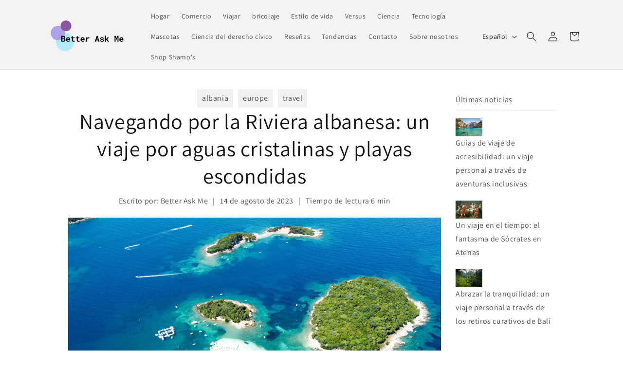

--- FILE ---
content_type: text/html; charset=utf-8
request_url: https://betteraskme.com/es/blogs/travel/sailing-the-albanian-riviera-a-journey-through-crystal-clear-waters-and-hidden-beaches
body_size: 27517
content:
<!doctype html>
<html class="no-js" lang="es">
  <head>
<script async src="https://pagead2.googlesyndication.com/pagead/js/adsbygoogle.js?client=ca-pub-2121122074085606"
     crossorigin="anonymous"></script>    
    <meta charset="utf-8">
    <meta http-equiv="X-UA-Compatible" content="IE=edge">
    <meta name="viewport" content="width=device-width,initial-scale=1">
    <meta name="theme-color" content="">
    <link rel="canonical" href="https://betteraskme.com/es/blogs/travel/sailing-the-albanian-riviera-a-journey-through-crystal-clear-waters-and-hidden-beaches"><link rel="icon" type="image/png" href="//betteraskme.com/cdn/shop/files/favicon_5d4b1228-d378-4356-9023-c71588639e38.png?crop=center&height=32&v=1684431188&width=32"><link rel="preconnect" href="https://fonts.shopifycdn.com" crossorigin><title>
      Navegando por la Riviera albanesa: aguas cristalinas y playas escondidas
 &ndash; Better Ask Me (by SHAMOS LLC)</title>

    
      <meta name="description" content="Embárcate en una aventura de navegación a lo largo de la impresionante Riviera albanesa, donde te esperan aguas cristalinas, playas solitarias y encantadores pueblos costeros. Esta guía ofrece información sobre el alquiler de un barco o unirse a un tour de navegación, destacando los lugares de visita obligada y consejos para un viaje tranquilo.">
    

    

<meta property="og:site_name" content="Better Ask Me (by SHAMOS LLC)">
<meta property="og:url" content="https://betteraskme.com/es/blogs/travel/sailing-the-albanian-riviera-a-journey-through-crystal-clear-waters-and-hidden-beaches">
<meta property="og:title" content="Navegando por la Riviera albanesa: aguas cristalinas y playas escondidas">
<meta property="og:type" content="article">
<meta property="og:description" content="Embárcate en una aventura de navegación a lo largo de la impresionante Riviera albanesa, donde te esperan aguas cristalinas, playas solitarias y encantadores pueblos costeros. Esta guía ofrece información sobre el alquiler de un barco o unirse a un tour de navegación, destacando los lugares de visita obligada y consejos para un viaje tranquilo."><meta property="og:image" content="http://betteraskme.com/cdn/shop/articles/bleron-salihi-3dqaohp06ns-unsplash-1692031139817.jpg?v=1692031740">
  <meta property="og:image:secure_url" content="https://betteraskme.com/cdn/shop/articles/bleron-salihi-3dqaohp06ns-unsplash-1692031139817.jpg?v=1692031740">
  <meta property="og:image:width" content="1920">
  <meta property="og:image:height" content="1264"><meta name="twitter:site" content="@Better_Ask_Me"><meta name="twitter:card" content="summary_large_image">
<meta name="twitter:title" content="Navegando por la Riviera albanesa: aguas cristalinas y playas escondidas">
<meta name="twitter:description" content="Embárcate en una aventura de navegación a lo largo de la impresionante Riviera albanesa, donde te esperan aguas cristalinas, playas solitarias y encantadores pueblos costeros. Esta guía ofrece información sobre el alquiler de un barco o unirse a un tour de navegación, destacando los lugares de visita obligada y consejos para un viaje tranquilo.">


    <script src="//betteraskme.com/cdn/shop/t/4/assets/constants.js?v=58251544750838685771686441243" defer="defer"></script>
    <script src="//betteraskme.com/cdn/shop/t/4/assets/pubsub.js?v=158357773527763999511686441243" defer="defer"></script>
    <script src="//betteraskme.com/cdn/shop/t/4/assets/global.js?v=139248116715221171191686441243" defer="defer"></script><script src="//betteraskme.com/cdn/shop/t/4/assets/animations.js?v=114255849464433187621686441242" defer="defer"></script><script>window.performance && window.performance.mark && window.performance.mark('shopify.content_for_header.start');</script><meta name="google-site-verification" content="_LSiK7KrwUHSRzg6K9DDiEJCq56DSRxV8HkwHQul078">
<meta id="shopify-digital-wallet" name="shopify-digital-wallet" content="/75592827156/digital_wallets/dialog">
<meta name="shopify-checkout-api-token" content="c3cc97d8960c322ada001b9da9cfc20d">
<meta id="in-context-paypal-metadata" data-shop-id="75592827156" data-venmo-supported="false" data-environment="production" data-locale="es_ES" data-paypal-v4="true" data-currency="USD">
<link rel="alternate" type="application/atom+xml" title="Feed" href="/es/blogs/travel.atom" />
<link rel="alternate" hreflang="x-default" href="https://betteraskme.com/blogs/travel/sailing-the-albanian-riviera-a-journey-through-crystal-clear-waters-and-hidden-beaches">
<link rel="alternate" hreflang="en" href="https://betteraskme.com/blogs/travel/sailing-the-albanian-riviera-a-journey-through-crystal-clear-waters-and-hidden-beaches">
<link rel="alternate" hreflang="fr" href="https://betteraskme.com/fr/blogs/travel/sailing-the-albanian-riviera-a-journey-through-crystal-clear-waters-and-hidden-beaches">
<link rel="alternate" hreflang="es" href="https://betteraskme.com/es/blogs/travel/sailing-the-albanian-riviera-a-journey-through-crystal-clear-waters-and-hidden-beaches">
<script async="async" src="/checkouts/internal/preloads.js?locale=es-US"></script>
<link rel="preconnect" href="https://shop.app" crossorigin="anonymous">
<script async="async" src="https://shop.app/checkouts/internal/preloads.js?locale=es-US&shop_id=75592827156" crossorigin="anonymous"></script>
<script id="apple-pay-shop-capabilities" type="application/json">{"shopId":75592827156,"countryCode":"US","currencyCode":"USD","merchantCapabilities":["supports3DS"],"merchantId":"gid:\/\/shopify\/Shop\/75592827156","merchantName":"Better Ask Me (by SHAMOS LLC)","requiredBillingContactFields":["postalAddress","email"],"requiredShippingContactFields":["postalAddress","email"],"shippingType":"shipping","supportedNetworks":["visa","masterCard","amex","discover","elo","jcb"],"total":{"type":"pending","label":"Better Ask Me (by SHAMOS LLC)","amount":"1.00"},"shopifyPaymentsEnabled":true,"supportsSubscriptions":true}</script>
<script id="shopify-features" type="application/json">{"accessToken":"c3cc97d8960c322ada001b9da9cfc20d","betas":["rich-media-storefront-analytics"],"domain":"betteraskme.com","predictiveSearch":true,"shopId":75592827156,"locale":"es"}</script>
<script>var Shopify = Shopify || {};
Shopify.shop = "6936d2.myshopify.com";
Shopify.locale = "es";
Shopify.currency = {"active":"USD","rate":"1.0"};
Shopify.country = "US";
Shopify.theme = {"name":"Updated copy of Dawn","id":151532667156,"schema_name":"Dawn","schema_version":"10.0.0","theme_store_id":887,"role":"main"};
Shopify.theme.handle = "null";
Shopify.theme.style = {"id":null,"handle":null};
Shopify.cdnHost = "betteraskme.com/cdn";
Shopify.routes = Shopify.routes || {};
Shopify.routes.root = "/es/";</script>
<script type="module">!function(o){(o.Shopify=o.Shopify||{}).modules=!0}(window);</script>
<script>!function(o){function n(){var o=[];function n(){o.push(Array.prototype.slice.apply(arguments))}return n.q=o,n}var t=o.Shopify=o.Shopify||{};t.loadFeatures=n(),t.autoloadFeatures=n()}(window);</script>
<script>
  window.ShopifyPay = window.ShopifyPay || {};
  window.ShopifyPay.apiHost = "shop.app\/pay";
  window.ShopifyPay.redirectState = null;
</script>
<script id="shop-js-analytics" type="application/json">{"pageType":"article"}</script>
<script defer="defer" async type="module" src="//betteraskme.com/cdn/shopifycloud/shop-js/modules/v2/client.init-shop-cart-sync_CvZOh8Af.es.esm.js"></script>
<script defer="defer" async type="module" src="//betteraskme.com/cdn/shopifycloud/shop-js/modules/v2/chunk.common_3Rxs6Qxh.esm.js"></script>
<script type="module">
  await import("//betteraskme.com/cdn/shopifycloud/shop-js/modules/v2/client.init-shop-cart-sync_CvZOh8Af.es.esm.js");
await import("//betteraskme.com/cdn/shopifycloud/shop-js/modules/v2/chunk.common_3Rxs6Qxh.esm.js");

  window.Shopify.SignInWithShop?.initShopCartSync?.({"fedCMEnabled":true,"windoidEnabled":true});

</script>
<script>
  window.Shopify = window.Shopify || {};
  if (!window.Shopify.featureAssets) window.Shopify.featureAssets = {};
  window.Shopify.featureAssets['shop-js'] = {"shop-cart-sync":["modules/v2/client.shop-cart-sync_rmK0axmV.es.esm.js","modules/v2/chunk.common_3Rxs6Qxh.esm.js"],"init-fed-cm":["modules/v2/client.init-fed-cm_ZaR7zFve.es.esm.js","modules/v2/chunk.common_3Rxs6Qxh.esm.js"],"shop-button":["modules/v2/client.shop-button_DtKRgnFY.es.esm.js","modules/v2/chunk.common_3Rxs6Qxh.esm.js"],"shop-cash-offers":["modules/v2/client.shop-cash-offers_CD08217J.es.esm.js","modules/v2/chunk.common_3Rxs6Qxh.esm.js","modules/v2/chunk.modal_DPIzVVvN.esm.js"],"init-windoid":["modules/v2/client.init-windoid_B42Q2JHR.es.esm.js","modules/v2/chunk.common_3Rxs6Qxh.esm.js"],"shop-toast-manager":["modules/v2/client.shop-toast-manager_BhL87v9O.es.esm.js","modules/v2/chunk.common_3Rxs6Qxh.esm.js"],"init-shop-email-lookup-coordinator":["modules/v2/client.init-shop-email-lookup-coordinator_CFAE-OH8.es.esm.js","modules/v2/chunk.common_3Rxs6Qxh.esm.js"],"init-shop-cart-sync":["modules/v2/client.init-shop-cart-sync_CvZOh8Af.es.esm.js","modules/v2/chunk.common_3Rxs6Qxh.esm.js"],"avatar":["modules/v2/client.avatar_BTnouDA3.es.esm.js"],"pay-button":["modules/v2/client.pay-button_x3Sl_UWF.es.esm.js","modules/v2/chunk.common_3Rxs6Qxh.esm.js"],"init-customer-accounts":["modules/v2/client.init-customer-accounts_DwzgN7WB.es.esm.js","modules/v2/client.shop-login-button_Bwv8tzNm.es.esm.js","modules/v2/chunk.common_3Rxs6Qxh.esm.js","modules/v2/chunk.modal_DPIzVVvN.esm.js"],"init-shop-for-new-customer-accounts":["modules/v2/client.init-shop-for-new-customer-accounts_l0dYgp_m.es.esm.js","modules/v2/client.shop-login-button_Bwv8tzNm.es.esm.js","modules/v2/chunk.common_3Rxs6Qxh.esm.js","modules/v2/chunk.modal_DPIzVVvN.esm.js"],"shop-login-button":["modules/v2/client.shop-login-button_Bwv8tzNm.es.esm.js","modules/v2/chunk.common_3Rxs6Qxh.esm.js","modules/v2/chunk.modal_DPIzVVvN.esm.js"],"init-customer-accounts-sign-up":["modules/v2/client.init-customer-accounts-sign-up_CqSuJy7r.es.esm.js","modules/v2/client.shop-login-button_Bwv8tzNm.es.esm.js","modules/v2/chunk.common_3Rxs6Qxh.esm.js","modules/v2/chunk.modal_DPIzVVvN.esm.js"],"shop-follow-button":["modules/v2/client.shop-follow-button_sMoqSZtr.es.esm.js","modules/v2/chunk.common_3Rxs6Qxh.esm.js","modules/v2/chunk.modal_DPIzVVvN.esm.js"],"checkout-modal":["modules/v2/client.checkout-modal_CwKmoEcx.es.esm.js","modules/v2/chunk.common_3Rxs6Qxh.esm.js","modules/v2/chunk.modal_DPIzVVvN.esm.js"],"lead-capture":["modules/v2/client.lead-capture_De9xQpTV.es.esm.js","modules/v2/chunk.common_3Rxs6Qxh.esm.js","modules/v2/chunk.modal_DPIzVVvN.esm.js"],"shop-login":["modules/v2/client.shop-login_DZKlOsWP.es.esm.js","modules/v2/chunk.common_3Rxs6Qxh.esm.js","modules/v2/chunk.modal_DPIzVVvN.esm.js"],"payment-terms":["modules/v2/client.payment-terms_WyOlUs-o.es.esm.js","modules/v2/chunk.common_3Rxs6Qxh.esm.js","modules/v2/chunk.modal_DPIzVVvN.esm.js"]};
</script>
<script>(function() {
  var isLoaded = false;
  function asyncLoad() {
    if (isLoaded) return;
    isLoaded = true;
    var urls = ["https:\/\/assets1.adroll.com\/shopify\/latest\/j\/shopify_rolling_bootstrap_v2.js?adroll_adv_id=QHM2VUUIVFGCFOEFCGEJRI\u0026adroll_pix_id=Z3DPPVVII5GONAZHZEWJ6Z\u0026shop=6936d2.myshopify.com","\/\/cdn.shopify.com\/proxy\/0ec46d9f89704307671ee465a26a9f24da4cb6b34c4e167b5e37e88e90fd0ccd\/bingshoppingtool-t2app-prod.trafficmanager.net\/uet\/tracking_script?shop=6936d2.myshopify.com\u0026sp-cache-control=cHVibGljLCBtYXgtYWdlPTkwMA","\/\/cdn.shopify.com\/proxy\/25e07b61bdbcd2b91dcc9963f2f10fe9fd621cead971ddb960537a2cba5beb07\/static.cdn.printful.com\/static\/js\/external\/shopify-product-customizer.js?v=0.28\u0026shop=6936d2.myshopify.com\u0026sp-cache-control=cHVibGljLCBtYXgtYWdlPTkwMA","https:\/\/platform-api.sharethis.com\/js\/sharethis.js?shop=6936d2.myshopify.com#property=64c6b34d5b64740012c11621\u0026product=inline-share-buttons\u0026source=inline-share-buttons-shopify\u0026ver=1690751480"];
    for (var i = 0; i < urls.length; i++) {
      var s = document.createElement('script');
      s.type = 'text/javascript';
      s.async = true;
      s.src = urls[i];
      var x = document.getElementsByTagName('script')[0];
      x.parentNode.insertBefore(s, x);
    }
  };
  if(window.attachEvent) {
    window.attachEvent('onload', asyncLoad);
  } else {
    window.addEventListener('load', asyncLoad, false);
  }
})();</script>
<script id="__st">var __st={"a":75592827156,"offset":-28800,"reqid":"b93fc2a4-afa8-45dd-9691-e4eeb9411cde-1768723716","pageurl":"betteraskme.com\/es\/blogs\/travel\/sailing-the-albanian-riviera-a-journey-through-crystal-clear-waters-and-hidden-beaches","s":"articles-606177034516","u":"7678f9c32078","p":"article","rtyp":"article","rid":606177034516};</script>
<script>window.ShopifyPaypalV4VisibilityTracking = true;</script>
<script id="captcha-bootstrap">!function(){'use strict';const t='contact',e='account',n='new_comment',o=[[t,t],['blogs',n],['comments',n],[t,'customer']],c=[[e,'customer_login'],[e,'guest_login'],[e,'recover_customer_password'],[e,'create_customer']],r=t=>t.map((([t,e])=>`form[action*='/${t}']:not([data-nocaptcha='true']) input[name='form_type'][value='${e}']`)).join(','),a=t=>()=>t?[...document.querySelectorAll(t)].map((t=>t.form)):[];function s(){const t=[...o],e=r(t);return a(e)}const i='password',u='form_key',d=['recaptcha-v3-token','g-recaptcha-response','h-captcha-response',i],f=()=>{try{return window.sessionStorage}catch{return}},m='__shopify_v',_=t=>t.elements[u];function p(t,e,n=!1){try{const o=window.sessionStorage,c=JSON.parse(o.getItem(e)),{data:r}=function(t){const{data:e,action:n}=t;return t[m]||n?{data:e,action:n}:{data:t,action:n}}(c);for(const[e,n]of Object.entries(r))t.elements[e]&&(t.elements[e].value=n);n&&o.removeItem(e)}catch(o){console.error('form repopulation failed',{error:o})}}const l='form_type',E='cptcha';function T(t){t.dataset[E]=!0}const w=window,h=w.document,L='Shopify',v='ce_forms',y='captcha';let A=!1;((t,e)=>{const n=(g='f06e6c50-85a8-45c8-87d0-21a2b65856fe',I='https://cdn.shopify.com/shopifycloud/storefront-forms-hcaptcha/ce_storefront_forms_captcha_hcaptcha.v1.5.2.iife.js',D={infoText:'Protegido por hCaptcha',privacyText:'Privacidad',termsText:'Términos'},(t,e,n)=>{const o=w[L][v],c=o.bindForm;if(c)return c(t,g,e,D).then(n);var r;o.q.push([[t,g,e,D],n]),r=I,A||(h.body.append(Object.assign(h.createElement('script'),{id:'captcha-provider',async:!0,src:r})),A=!0)});var g,I,D;w[L]=w[L]||{},w[L][v]=w[L][v]||{},w[L][v].q=[],w[L][y]=w[L][y]||{},w[L][y].protect=function(t,e){n(t,void 0,e),T(t)},Object.freeze(w[L][y]),function(t,e,n,w,h,L){const[v,y,A,g]=function(t,e,n){const i=e?o:[],u=t?c:[],d=[...i,...u],f=r(d),m=r(i),_=r(d.filter((([t,e])=>n.includes(e))));return[a(f),a(m),a(_),s()]}(w,h,L),I=t=>{const e=t.target;return e instanceof HTMLFormElement?e:e&&e.form},D=t=>v().includes(t);t.addEventListener('submit',(t=>{const e=I(t);if(!e)return;const n=D(e)&&!e.dataset.hcaptchaBound&&!e.dataset.recaptchaBound,o=_(e),c=g().includes(e)&&(!o||!o.value);(n||c)&&t.preventDefault(),c&&!n&&(function(t){try{if(!f())return;!function(t){const e=f();if(!e)return;const n=_(t);if(!n)return;const o=n.value;o&&e.removeItem(o)}(t);const e=Array.from(Array(32),(()=>Math.random().toString(36)[2])).join('');!function(t,e){_(t)||t.append(Object.assign(document.createElement('input'),{type:'hidden',name:u})),t.elements[u].value=e}(t,e),function(t,e){const n=f();if(!n)return;const o=[...t.querySelectorAll(`input[type='${i}']`)].map((({name:t})=>t)),c=[...d,...o],r={};for(const[a,s]of new FormData(t).entries())c.includes(a)||(r[a]=s);n.setItem(e,JSON.stringify({[m]:1,action:t.action,data:r}))}(t,e)}catch(e){console.error('failed to persist form',e)}}(e),e.submit())}));const S=(t,e)=>{t&&!t.dataset[E]&&(n(t,e.some((e=>e===t))),T(t))};for(const o of['focusin','change'])t.addEventListener(o,(t=>{const e=I(t);D(e)&&S(e,y())}));const B=e.get('form_key'),M=e.get(l),P=B&&M;t.addEventListener('DOMContentLoaded',(()=>{const t=y();if(P)for(const e of t)e.elements[l].value===M&&p(e,B);[...new Set([...A(),...v().filter((t=>'true'===t.dataset.shopifyCaptcha))])].forEach((e=>S(e,t)))}))}(h,new URLSearchParams(w.location.search),n,t,e,['guest_login'])})(!0,!0)}();</script>
<script integrity="sha256-4kQ18oKyAcykRKYeNunJcIwy7WH5gtpwJnB7kiuLZ1E=" data-source-attribution="shopify.loadfeatures" defer="defer" src="//betteraskme.com/cdn/shopifycloud/storefront/assets/storefront/load_feature-a0a9edcb.js" crossorigin="anonymous"></script>
<script crossorigin="anonymous" defer="defer" src="//betteraskme.com/cdn/shopifycloud/storefront/assets/shopify_pay/storefront-65b4c6d7.js?v=20250812"></script>
<script data-source-attribution="shopify.dynamic_checkout.dynamic.init">var Shopify=Shopify||{};Shopify.PaymentButton=Shopify.PaymentButton||{isStorefrontPortableWallets:!0,init:function(){window.Shopify.PaymentButton.init=function(){};var t=document.createElement("script");t.src="https://betteraskme.com/cdn/shopifycloud/portable-wallets/latest/portable-wallets.es.js",t.type="module",document.head.appendChild(t)}};
</script>
<script data-source-attribution="shopify.dynamic_checkout.buyer_consent">
  function portableWalletsHideBuyerConsent(e){var t=document.getElementById("shopify-buyer-consent"),n=document.getElementById("shopify-subscription-policy-button");t&&n&&(t.classList.add("hidden"),t.setAttribute("aria-hidden","true"),n.removeEventListener("click",e))}function portableWalletsShowBuyerConsent(e){var t=document.getElementById("shopify-buyer-consent"),n=document.getElementById("shopify-subscription-policy-button");t&&n&&(t.classList.remove("hidden"),t.removeAttribute("aria-hidden"),n.addEventListener("click",e))}window.Shopify?.PaymentButton&&(window.Shopify.PaymentButton.hideBuyerConsent=portableWalletsHideBuyerConsent,window.Shopify.PaymentButton.showBuyerConsent=portableWalletsShowBuyerConsent);
</script>
<script data-source-attribution="shopify.dynamic_checkout.cart.bootstrap">document.addEventListener("DOMContentLoaded",(function(){function t(){return document.querySelector("shopify-accelerated-checkout-cart, shopify-accelerated-checkout")}if(t())Shopify.PaymentButton.init();else{new MutationObserver((function(e,n){t()&&(Shopify.PaymentButton.init(),n.disconnect())})).observe(document.body,{childList:!0,subtree:!0})}}));
</script>
<link id="shopify-accelerated-checkout-styles" rel="stylesheet" media="screen" href="https://betteraskme.com/cdn/shopifycloud/portable-wallets/latest/accelerated-checkout-backwards-compat.css" crossorigin="anonymous">
<style id="shopify-accelerated-checkout-cart">
        #shopify-buyer-consent {
  margin-top: 1em;
  display: inline-block;
  width: 100%;
}

#shopify-buyer-consent.hidden {
  display: none;
}

#shopify-subscription-policy-button {
  background: none;
  border: none;
  padding: 0;
  text-decoration: underline;
  font-size: inherit;
  cursor: pointer;
}

#shopify-subscription-policy-button::before {
  box-shadow: none;
}

      </style>
<script id="sections-script" data-sections="header" defer="defer" src="//betteraskme.com/cdn/shop/t/4/compiled_assets/scripts.js?v=2148"></script>
<script>window.performance && window.performance.mark && window.performance.mark('shopify.content_for_header.end');</script>


    <style data-shopify>
      @font-face {
  font-family: Assistant;
  font-weight: 400;
  font-style: normal;
  font-display: swap;
  src: url("//betteraskme.com/cdn/fonts/assistant/assistant_n4.9120912a469cad1cc292572851508ca49d12e768.woff2") format("woff2"),
       url("//betteraskme.com/cdn/fonts/assistant/assistant_n4.6e9875ce64e0fefcd3f4446b7ec9036b3ddd2985.woff") format("woff");
}

      @font-face {
  font-family: Assistant;
  font-weight: 700;
  font-style: normal;
  font-display: swap;
  src: url("//betteraskme.com/cdn/fonts/assistant/assistant_n7.bf44452348ec8b8efa3aa3068825305886b1c83c.woff2") format("woff2"),
       url("//betteraskme.com/cdn/fonts/assistant/assistant_n7.0c887fee83f6b3bda822f1150b912c72da0f7b64.woff") format("woff");
}

      
      
      @font-face {
  font-family: Assistant;
  font-weight: 400;
  font-style: normal;
  font-display: swap;
  src: url("//betteraskme.com/cdn/fonts/assistant/assistant_n4.9120912a469cad1cc292572851508ca49d12e768.woff2") format("woff2"),
       url("//betteraskme.com/cdn/fonts/assistant/assistant_n4.6e9875ce64e0fefcd3f4446b7ec9036b3ddd2985.woff") format("woff");
}


      
        :root,
        .color-background-1 {
          --color-background: 255,255,255;
        
          --gradient-background: #ffffff;
        
        --color-foreground: 18,18,18;
        --color-shadow: 18,18,18;
        --color-button: 18,18,18;
        --color-button-text: 255,255,255;
        --color-secondary-button: 255,255,255;
        --color-secondary-button-text: 18,18,18;
        --color-link: 18,18,18;
        --color-badge-foreground: 18,18,18;
        --color-badge-background: 255,255,255;
        --color-badge-border: 18,18,18;
        --payment-terms-background-color: rgb(255 255 255);
      }
      
        
        .color-background-2 {
          --color-background: 243,243,243;
        
          --gradient-background: #f3f3f3;
        
        --color-foreground: 18,18,18;
        --color-shadow: 18,18,18;
        --color-button: 18,18,18;
        --color-button-text: 243,243,243;
        --color-secondary-button: 243,243,243;
        --color-secondary-button-text: 18,18,18;
        --color-link: 18,18,18;
        --color-badge-foreground: 18,18,18;
        --color-badge-background: 243,243,243;
        --color-badge-border: 18,18,18;
        --payment-terms-background-color: rgb(243 243 243);
      }
      
        
        .color-inverse {
          --color-background: 18,18,18;
        
          --gradient-background: #121212;
        
        --color-foreground: 255,255,255;
        --color-shadow: 18,18,18;
        --color-button: 255,255,255;
        --color-button-text: 18,18,18;
        --color-secondary-button: 18,18,18;
        --color-secondary-button-text: 255,255,255;
        --color-link: 255,255,255;
        --color-badge-foreground: 255,255,255;
        --color-badge-background: 18,18,18;
        --color-badge-border: 255,255,255;
        --payment-terms-background-color: rgb(18 18 18);
      }
      
        
        .color-accent-1 {
          --color-background: 18,18,18;
        
          --gradient-background: #121212;
        
        --color-foreground: 255,255,255;
        --color-shadow: 18,18,18;
        --color-button: 255,255,255;
        --color-button-text: 18,18,18;
        --color-secondary-button: 18,18,18;
        --color-secondary-button-text: 255,255,255;
        --color-link: 255,255,255;
        --color-badge-foreground: 255,255,255;
        --color-badge-background: 18,18,18;
        --color-badge-border: 255,255,255;
        --payment-terms-background-color: rgb(18 18 18);
      }
      
        
        .color-accent-2 {
          --color-background: 51,79,180;
        
          --gradient-background: #334fb4;
        
        --color-foreground: 255,255,255;
        --color-shadow: 18,18,18;
        --color-button: 255,255,255;
        --color-button-text: 51,79,180;
        --color-secondary-button: 51,79,180;
        --color-secondary-button-text: 255,255,255;
        --color-link: 255,255,255;
        --color-badge-foreground: 255,255,255;
        --color-badge-background: 51,79,180;
        --color-badge-border: 255,255,255;
        --payment-terms-background-color: rgb(51 79 180);
      }
      

      body, .color-background-1, .color-background-2, .color-inverse, .color-accent-1, .color-accent-2 {
        color: rgba(var(--color-foreground), 0.75);
        background-color: rgb(var(--color-background));
      }

      :root {
        --font-body-family: Assistant, sans-serif;
        --font-body-style: normal;
        --font-body-weight: 400;
        --font-body-weight-bold: 700;

        --font-heading-family: Assistant, sans-serif;
        --font-heading-style: normal;
        --font-heading-weight: 400;

        --font-body-scale: 1.0;
        --font-heading-scale: 1.1;

        --media-padding: px;
        --media-border-opacity: 0.05;
        --media-border-width: 1px;
        --media-radius: 0px;
        --media-shadow-opacity: 0.0;
        --media-shadow-horizontal-offset: 0px;
        --media-shadow-vertical-offset: 4px;
        --media-shadow-blur-radius: 5px;
        --media-shadow-visible: 0;

        --page-width: 120rem;
        --page-width-margin: 0rem;

        --product-card-image-padding: 0.0rem;
        --product-card-corner-radius: 0.0rem;
        --product-card-text-alignment: left;
        --product-card-border-width: 0.0rem;
        --product-card-border-opacity: 0.1;
        --product-card-shadow-opacity: 0.0;
        --product-card-shadow-visible: 0;
        --product-card-shadow-horizontal-offset: 0.0rem;
        --product-card-shadow-vertical-offset: 0.4rem;
        --product-card-shadow-blur-radius: 0.5rem;

        --collection-card-image-padding: 0.0rem;
        --collection-card-corner-radius: 0.0rem;
        --collection-card-text-alignment: left;
        --collection-card-border-width: 0.0rem;
        --collection-card-border-opacity: 0.1;
        --collection-card-shadow-opacity: 0.0;
        --collection-card-shadow-visible: 0;
        --collection-card-shadow-horizontal-offset: 0.0rem;
        --collection-card-shadow-vertical-offset: 0.4rem;
        --collection-card-shadow-blur-radius: 0.5rem;

        --blog-card-image-padding: 0.0rem;
        --blog-card-corner-radius: 0.0rem;
        --blog-card-text-alignment: left;
        --blog-card-border-width: 0.0rem;
        --blog-card-border-opacity: 0.1;
        --blog-card-shadow-opacity: 0.0;
        --blog-card-shadow-visible: 0;
        --blog-card-shadow-horizontal-offset: 0.0rem;
        --blog-card-shadow-vertical-offset: 0.4rem;
        --blog-card-shadow-blur-radius: 0.5rem;

        --badge-corner-radius: 4.0rem;

        --popup-border-width: 1px;
        --popup-border-opacity: 0.1;
        --popup-corner-radius: 0px;
        --popup-shadow-opacity: 0.0;
        --popup-shadow-horizontal-offset: 0px;
        --popup-shadow-vertical-offset: 4px;
        --popup-shadow-blur-radius: 5px;

        --drawer-border-width: 1px;
        --drawer-border-opacity: 0.1;
        --drawer-shadow-opacity: 0.0;
        --drawer-shadow-horizontal-offset: 0px;
        --drawer-shadow-vertical-offset: 4px;
        --drawer-shadow-blur-radius: 5px;

        --spacing-sections-desktop: 0px;
        --spacing-sections-mobile: 0px;

        --grid-desktop-vertical-spacing: 8px;
        --grid-desktop-horizontal-spacing: 8px;
        --grid-mobile-vertical-spacing: 4px;
        --grid-mobile-horizontal-spacing: 4px;

        --text-boxes-border-opacity: 0.1;
        --text-boxes-border-width: 0px;
        --text-boxes-radius: 0px;
        --text-boxes-shadow-opacity: 0.0;
        --text-boxes-shadow-visible: 0;
        --text-boxes-shadow-horizontal-offset: 0px;
        --text-boxes-shadow-vertical-offset: 4px;
        --text-boxes-shadow-blur-radius: 5px;

        --buttons-radius: 0px;
        --buttons-radius-outset: 0px;
        --buttons-border-width: 1px;
        --buttons-border-opacity: 1.0;
        --buttons-shadow-opacity: 0.0;
        --buttons-shadow-visible: 0;
        --buttons-shadow-horizontal-offset: 0px;
        --buttons-shadow-vertical-offset: 4px;
        --buttons-shadow-blur-radius: 5px;
        --buttons-border-offset: 0px;

        --inputs-radius: 0px;
        --inputs-border-width: 1px;
        --inputs-border-opacity: 0.55;
        --inputs-shadow-opacity: 0.0;
        --inputs-shadow-horizontal-offset: 0px;
        --inputs-margin-offset: 0px;
        --inputs-shadow-vertical-offset: -4px;
        --inputs-shadow-blur-radius: 5px;
        --inputs-radius-outset: 0px;

        --variant-pills-radius: 40px;
        --variant-pills-border-width: 1px;
        --variant-pills-border-opacity: 0.55;
        --variant-pills-shadow-opacity: 0.0;
        --variant-pills-shadow-horizontal-offset: 0px;
        --variant-pills-shadow-vertical-offset: 4px;
        --variant-pills-shadow-blur-radius: 5px;
      }

      *,
      *::before,
      *::after {
        box-sizing: inherit;
      }

      html {
        box-sizing: border-box;
        font-size: calc(var(--font-body-scale) * 62.5%);
        height: 100%;
      }

      body {
        display: grid;
        grid-template-rows: auto auto 1fr auto;
        grid-template-columns: 100%;
        min-height: 100%;
        margin: 0;
        font-size: 1.5rem;
        letter-spacing: 0.06rem;
        line-height: calc(1 + 0.8 / var(--font-body-scale));
        font-family: var(--font-body-family);
        font-style: var(--font-body-style);
        font-weight: var(--font-body-weight);
      }

      @media screen and (min-width: 750px) {
        body {
          font-size: 1.6rem;
        }
      }
    </style>

    <link href="//betteraskme.com/cdn/shop/t/4/assets/base.css?v=117828829876360325261686441242" rel="stylesheet" type="text/css" media="all" />
<link rel="preload" as="font" href="//betteraskme.com/cdn/fonts/assistant/assistant_n4.9120912a469cad1cc292572851508ca49d12e768.woff2" type="font/woff2" crossorigin><link rel="preload" as="font" href="//betteraskme.com/cdn/fonts/assistant/assistant_n4.9120912a469cad1cc292572851508ca49d12e768.woff2" type="font/woff2" crossorigin><link
        rel="stylesheet"
        href="//betteraskme.com/cdn/shop/t/4/assets/component-predictive-search.css?v=118923337488134913561686441243"
        media="print"
        onload="this.media='all'"
      ><script>
      document.documentElement.className = document.documentElement.className.replace('no-js', 'js');
      if (Shopify.designMode) {
        document.documentElement.classList.add('shopify-design-mode');
      }
    </script>
  <link href="https://monorail-edge.shopifysvc.com" rel="dns-prefetch">
<script>(function(){if ("sendBeacon" in navigator && "performance" in window) {try {var session_token_from_headers = performance.getEntriesByType('navigation')[0].serverTiming.find(x => x.name == '_s').description;} catch {var session_token_from_headers = undefined;}var session_cookie_matches = document.cookie.match(/_shopify_s=([^;]*)/);var session_token_from_cookie = session_cookie_matches && session_cookie_matches.length === 2 ? session_cookie_matches[1] : "";var session_token = session_token_from_headers || session_token_from_cookie || "";function handle_abandonment_event(e) {var entries = performance.getEntries().filter(function(entry) {return /monorail-edge.shopifysvc.com/.test(entry.name);});if (!window.abandonment_tracked && entries.length === 0) {window.abandonment_tracked = true;var currentMs = Date.now();var navigation_start = performance.timing.navigationStart;var payload = {shop_id: 75592827156,url: window.location.href,navigation_start,duration: currentMs - navigation_start,session_token,page_type: "article"};window.navigator.sendBeacon("https://monorail-edge.shopifysvc.com/v1/produce", JSON.stringify({schema_id: "online_store_buyer_site_abandonment/1.1",payload: payload,metadata: {event_created_at_ms: currentMs,event_sent_at_ms: currentMs}}));}}window.addEventListener('pagehide', handle_abandonment_event);}}());</script>
<script id="web-pixels-manager-setup">(function e(e,d,r,n,o){if(void 0===o&&(o={}),!Boolean(null===(a=null===(i=window.Shopify)||void 0===i?void 0:i.analytics)||void 0===a?void 0:a.replayQueue)){var i,a;window.Shopify=window.Shopify||{};var t=window.Shopify;t.analytics=t.analytics||{};var s=t.analytics;s.replayQueue=[],s.publish=function(e,d,r){return s.replayQueue.push([e,d,r]),!0};try{self.performance.mark("wpm:start")}catch(e){}var l=function(){var e={modern:/Edge?\/(1{2}[4-9]|1[2-9]\d|[2-9]\d{2}|\d{4,})\.\d+(\.\d+|)|Firefox\/(1{2}[4-9]|1[2-9]\d|[2-9]\d{2}|\d{4,})\.\d+(\.\d+|)|Chrom(ium|e)\/(9{2}|\d{3,})\.\d+(\.\d+|)|(Maci|X1{2}).+ Version\/(15\.\d+|(1[6-9]|[2-9]\d|\d{3,})\.\d+)([,.]\d+|)( \(\w+\)|)( Mobile\/\w+|) Safari\/|Chrome.+OPR\/(9{2}|\d{3,})\.\d+\.\d+|(CPU[ +]OS|iPhone[ +]OS|CPU[ +]iPhone|CPU IPhone OS|CPU iPad OS)[ +]+(15[._]\d+|(1[6-9]|[2-9]\d|\d{3,})[._]\d+)([._]\d+|)|Android:?[ /-](13[3-9]|1[4-9]\d|[2-9]\d{2}|\d{4,})(\.\d+|)(\.\d+|)|Android.+Firefox\/(13[5-9]|1[4-9]\d|[2-9]\d{2}|\d{4,})\.\d+(\.\d+|)|Android.+Chrom(ium|e)\/(13[3-9]|1[4-9]\d|[2-9]\d{2}|\d{4,})\.\d+(\.\d+|)|SamsungBrowser\/([2-9]\d|\d{3,})\.\d+/,legacy:/Edge?\/(1[6-9]|[2-9]\d|\d{3,})\.\d+(\.\d+|)|Firefox\/(5[4-9]|[6-9]\d|\d{3,})\.\d+(\.\d+|)|Chrom(ium|e)\/(5[1-9]|[6-9]\d|\d{3,})\.\d+(\.\d+|)([\d.]+$|.*Safari\/(?![\d.]+ Edge\/[\d.]+$))|(Maci|X1{2}).+ Version\/(10\.\d+|(1[1-9]|[2-9]\d|\d{3,})\.\d+)([,.]\d+|)( \(\w+\)|)( Mobile\/\w+|) Safari\/|Chrome.+OPR\/(3[89]|[4-9]\d|\d{3,})\.\d+\.\d+|(CPU[ +]OS|iPhone[ +]OS|CPU[ +]iPhone|CPU IPhone OS|CPU iPad OS)[ +]+(10[._]\d+|(1[1-9]|[2-9]\d|\d{3,})[._]\d+)([._]\d+|)|Android:?[ /-](13[3-9]|1[4-9]\d|[2-9]\d{2}|\d{4,})(\.\d+|)(\.\d+|)|Mobile Safari.+OPR\/([89]\d|\d{3,})\.\d+\.\d+|Android.+Firefox\/(13[5-9]|1[4-9]\d|[2-9]\d{2}|\d{4,})\.\d+(\.\d+|)|Android.+Chrom(ium|e)\/(13[3-9]|1[4-9]\d|[2-9]\d{2}|\d{4,})\.\d+(\.\d+|)|Android.+(UC? ?Browser|UCWEB|U3)[ /]?(15\.([5-9]|\d{2,})|(1[6-9]|[2-9]\d|\d{3,})\.\d+)\.\d+|SamsungBrowser\/(5\.\d+|([6-9]|\d{2,})\.\d+)|Android.+MQ{2}Browser\/(14(\.(9|\d{2,})|)|(1[5-9]|[2-9]\d|\d{3,})(\.\d+|))(\.\d+|)|K[Aa][Ii]OS\/(3\.\d+|([4-9]|\d{2,})\.\d+)(\.\d+|)/},d=e.modern,r=e.legacy,n=navigator.userAgent;return n.match(d)?"modern":n.match(r)?"legacy":"unknown"}(),u="modern"===l?"modern":"legacy",c=(null!=n?n:{modern:"",legacy:""})[u],f=function(e){return[e.baseUrl,"/wpm","/b",e.hashVersion,"modern"===e.buildTarget?"m":"l",".js"].join("")}({baseUrl:d,hashVersion:r,buildTarget:u}),m=function(e){var d=e.version,r=e.bundleTarget,n=e.surface,o=e.pageUrl,i=e.monorailEndpoint;return{emit:function(e){var a=e.status,t=e.errorMsg,s=(new Date).getTime(),l=JSON.stringify({metadata:{event_sent_at_ms:s},events:[{schema_id:"web_pixels_manager_load/3.1",payload:{version:d,bundle_target:r,page_url:o,status:a,surface:n,error_msg:t},metadata:{event_created_at_ms:s}}]});if(!i)return console&&console.warn&&console.warn("[Web Pixels Manager] No Monorail endpoint provided, skipping logging."),!1;try{return self.navigator.sendBeacon.bind(self.navigator)(i,l)}catch(e){}var u=new XMLHttpRequest;try{return u.open("POST",i,!0),u.setRequestHeader("Content-Type","text/plain"),u.send(l),!0}catch(e){return console&&console.warn&&console.warn("[Web Pixels Manager] Got an unhandled error while logging to Monorail."),!1}}}}({version:r,bundleTarget:l,surface:e.surface,pageUrl:self.location.href,monorailEndpoint:e.monorailEndpoint});try{o.browserTarget=l,function(e){var d=e.src,r=e.async,n=void 0===r||r,o=e.onload,i=e.onerror,a=e.sri,t=e.scriptDataAttributes,s=void 0===t?{}:t,l=document.createElement("script"),u=document.querySelector("head"),c=document.querySelector("body");if(l.async=n,l.src=d,a&&(l.integrity=a,l.crossOrigin="anonymous"),s)for(var f in s)if(Object.prototype.hasOwnProperty.call(s,f))try{l.dataset[f]=s[f]}catch(e){}if(o&&l.addEventListener("load",o),i&&l.addEventListener("error",i),u)u.appendChild(l);else{if(!c)throw new Error("Did not find a head or body element to append the script");c.appendChild(l)}}({src:f,async:!0,onload:function(){if(!function(){var e,d;return Boolean(null===(d=null===(e=window.Shopify)||void 0===e?void 0:e.analytics)||void 0===d?void 0:d.initialized)}()){var d=window.webPixelsManager.init(e)||void 0;if(d){var r=window.Shopify.analytics;r.replayQueue.forEach((function(e){var r=e[0],n=e[1],o=e[2];d.publishCustomEvent(r,n,o)})),r.replayQueue=[],r.publish=d.publishCustomEvent,r.visitor=d.visitor,r.initialized=!0}}},onerror:function(){return m.emit({status:"failed",errorMsg:"".concat(f," has failed to load")})},sri:function(e){var d=/^sha384-[A-Za-z0-9+/=]+$/;return"string"==typeof e&&d.test(e)}(c)?c:"",scriptDataAttributes:o}),m.emit({status:"loading"})}catch(e){m.emit({status:"failed",errorMsg:(null==e?void 0:e.message)||"Unknown error"})}}})({shopId: 75592827156,storefrontBaseUrl: "https://betteraskme.com",extensionsBaseUrl: "https://extensions.shopifycdn.com/cdn/shopifycloud/web-pixels-manager",monorailEndpoint: "https://monorail-edge.shopifysvc.com/unstable/produce_batch",surface: "storefront-renderer",enabledBetaFlags: ["2dca8a86"],webPixelsConfigList: [{"id":"2173665556","configuration":"{\"ti\":\"97043495\",\"endpoint\":\"https:\/\/bat.bing.com\/action\/0\"}","eventPayloadVersion":"v1","runtimeContext":"STRICT","scriptVersion":"5ee93563fe31b11d2d65e2f09a5229dc","type":"APP","apiClientId":2997493,"privacyPurposes":["ANALYTICS","MARKETING","SALE_OF_DATA"],"dataSharingAdjustments":{"protectedCustomerApprovalScopes":["read_customer_personal_data"]}},{"id":"396722452","configuration":"{\"pixel_id\":\"473730959635904\",\"pixel_type\":\"facebook_pixel\",\"metaapp_system_user_token\":\"-\"}","eventPayloadVersion":"v1","runtimeContext":"OPEN","scriptVersion":"ca16bc87fe92b6042fbaa3acc2fbdaa6","type":"APP","apiClientId":2329312,"privacyPurposes":["ANALYTICS","MARKETING","SALE_OF_DATA"],"dataSharingAdjustments":{"protectedCustomerApprovalScopes":["read_customer_address","read_customer_email","read_customer_name","read_customer_personal_data","read_customer_phone"]}},{"id":"192086292","configuration":"{\"tagID\":\"2613229572498\"}","eventPayloadVersion":"v1","runtimeContext":"STRICT","scriptVersion":"18031546ee651571ed29edbe71a3550b","type":"APP","apiClientId":3009811,"privacyPurposes":["ANALYTICS","MARKETING","SALE_OF_DATA"],"dataSharingAdjustments":{"protectedCustomerApprovalScopes":["read_customer_address","read_customer_email","read_customer_name","read_customer_personal_data","read_customer_phone"]}},{"id":"shopify-app-pixel","configuration":"{}","eventPayloadVersion":"v1","runtimeContext":"STRICT","scriptVersion":"0450","apiClientId":"shopify-pixel","type":"APP","privacyPurposes":["ANALYTICS","MARKETING"]},{"id":"shopify-custom-pixel","eventPayloadVersion":"v1","runtimeContext":"LAX","scriptVersion":"0450","apiClientId":"shopify-pixel","type":"CUSTOM","privacyPurposes":["ANALYTICS","MARKETING"]}],isMerchantRequest: false,initData: {"shop":{"name":"Better Ask Me (by SHAMOS LLC)","paymentSettings":{"currencyCode":"USD"},"myshopifyDomain":"6936d2.myshopify.com","countryCode":"US","storefrontUrl":"https:\/\/betteraskme.com\/es"},"customer":null,"cart":null,"checkout":null,"productVariants":[],"purchasingCompany":null},},"https://betteraskme.com/cdn","fcfee988w5aeb613cpc8e4bc33m6693e112",{"modern":"","legacy":""},{"shopId":"75592827156","storefrontBaseUrl":"https:\/\/betteraskme.com","extensionBaseUrl":"https:\/\/extensions.shopifycdn.com\/cdn\/shopifycloud\/web-pixels-manager","surface":"storefront-renderer","enabledBetaFlags":"[\"2dca8a86\"]","isMerchantRequest":"false","hashVersion":"fcfee988w5aeb613cpc8e4bc33m6693e112","publish":"custom","events":"[[\"page_viewed\",{}]]"});</script><script>
  window.ShopifyAnalytics = window.ShopifyAnalytics || {};
  window.ShopifyAnalytics.meta = window.ShopifyAnalytics.meta || {};
  window.ShopifyAnalytics.meta.currency = 'USD';
  var meta = {"page":{"pageType":"article","resourceType":"article","resourceId":606177034516,"requestId":"b93fc2a4-afa8-45dd-9691-e4eeb9411cde-1768723716"}};
  for (var attr in meta) {
    window.ShopifyAnalytics.meta[attr] = meta[attr];
  }
</script>
<script class="analytics">
  (function () {
    var customDocumentWrite = function(content) {
      var jquery = null;

      if (window.jQuery) {
        jquery = window.jQuery;
      } else if (window.Checkout && window.Checkout.$) {
        jquery = window.Checkout.$;
      }

      if (jquery) {
        jquery('body').append(content);
      }
    };

    var hasLoggedConversion = function(token) {
      if (token) {
        return document.cookie.indexOf('loggedConversion=' + token) !== -1;
      }
      return false;
    }

    var setCookieIfConversion = function(token) {
      if (token) {
        var twoMonthsFromNow = new Date(Date.now());
        twoMonthsFromNow.setMonth(twoMonthsFromNow.getMonth() + 2);

        document.cookie = 'loggedConversion=' + token + '; expires=' + twoMonthsFromNow;
      }
    }

    var trekkie = window.ShopifyAnalytics.lib = window.trekkie = window.trekkie || [];
    if (trekkie.integrations) {
      return;
    }
    trekkie.methods = [
      'identify',
      'page',
      'ready',
      'track',
      'trackForm',
      'trackLink'
    ];
    trekkie.factory = function(method) {
      return function() {
        var args = Array.prototype.slice.call(arguments);
        args.unshift(method);
        trekkie.push(args);
        return trekkie;
      };
    };
    for (var i = 0; i < trekkie.methods.length; i++) {
      var key = trekkie.methods[i];
      trekkie[key] = trekkie.factory(key);
    }
    trekkie.load = function(config) {
      trekkie.config = config || {};
      trekkie.config.initialDocumentCookie = document.cookie;
      var first = document.getElementsByTagName('script')[0];
      var script = document.createElement('script');
      script.type = 'text/javascript';
      script.onerror = function(e) {
        var scriptFallback = document.createElement('script');
        scriptFallback.type = 'text/javascript';
        scriptFallback.onerror = function(error) {
                var Monorail = {
      produce: function produce(monorailDomain, schemaId, payload) {
        var currentMs = new Date().getTime();
        var event = {
          schema_id: schemaId,
          payload: payload,
          metadata: {
            event_created_at_ms: currentMs,
            event_sent_at_ms: currentMs
          }
        };
        return Monorail.sendRequest("https://" + monorailDomain + "/v1/produce", JSON.stringify(event));
      },
      sendRequest: function sendRequest(endpointUrl, payload) {
        // Try the sendBeacon API
        if (window && window.navigator && typeof window.navigator.sendBeacon === 'function' && typeof window.Blob === 'function' && !Monorail.isIos12()) {
          var blobData = new window.Blob([payload], {
            type: 'text/plain'
          });

          if (window.navigator.sendBeacon(endpointUrl, blobData)) {
            return true;
          } // sendBeacon was not successful

        } // XHR beacon

        var xhr = new XMLHttpRequest();

        try {
          xhr.open('POST', endpointUrl);
          xhr.setRequestHeader('Content-Type', 'text/plain');
          xhr.send(payload);
        } catch (e) {
          console.log(e);
        }

        return false;
      },
      isIos12: function isIos12() {
        return window.navigator.userAgent.lastIndexOf('iPhone; CPU iPhone OS 12_') !== -1 || window.navigator.userAgent.lastIndexOf('iPad; CPU OS 12_') !== -1;
      }
    };
    Monorail.produce('monorail-edge.shopifysvc.com',
      'trekkie_storefront_load_errors/1.1',
      {shop_id: 75592827156,
      theme_id: 151532667156,
      app_name: "storefront",
      context_url: window.location.href,
      source_url: "//betteraskme.com/cdn/s/trekkie.storefront.cd680fe47e6c39ca5d5df5f0a32d569bc48c0f27.min.js"});

        };
        scriptFallback.async = true;
        scriptFallback.src = '//betteraskme.com/cdn/s/trekkie.storefront.cd680fe47e6c39ca5d5df5f0a32d569bc48c0f27.min.js';
        first.parentNode.insertBefore(scriptFallback, first);
      };
      script.async = true;
      script.src = '//betteraskme.com/cdn/s/trekkie.storefront.cd680fe47e6c39ca5d5df5f0a32d569bc48c0f27.min.js';
      first.parentNode.insertBefore(script, first);
    };
    trekkie.load(
      {"Trekkie":{"appName":"storefront","development":false,"defaultAttributes":{"shopId":75592827156,"isMerchantRequest":null,"themeId":151532667156,"themeCityHash":"13294499411143943963","contentLanguage":"es","currency":"USD","eventMetadataId":"462fc0b3-ee73-4aa0-a006-89daa15a2280"},"isServerSideCookieWritingEnabled":true,"monorailRegion":"shop_domain","enabledBetaFlags":["65f19447"]},"Session Attribution":{},"S2S":{"facebookCapiEnabled":true,"source":"trekkie-storefront-renderer","apiClientId":580111}}
    );

    var loaded = false;
    trekkie.ready(function() {
      if (loaded) return;
      loaded = true;

      window.ShopifyAnalytics.lib = window.trekkie;

      var originalDocumentWrite = document.write;
      document.write = customDocumentWrite;
      try { window.ShopifyAnalytics.merchantGoogleAnalytics.call(this); } catch(error) {};
      document.write = originalDocumentWrite;

      window.ShopifyAnalytics.lib.page(null,{"pageType":"article","resourceType":"article","resourceId":606177034516,"requestId":"b93fc2a4-afa8-45dd-9691-e4eeb9411cde-1768723716","shopifyEmitted":true});

      var match = window.location.pathname.match(/checkouts\/(.+)\/(thank_you|post_purchase)/)
      var token = match? match[1]: undefined;
      if (!hasLoggedConversion(token)) {
        setCookieIfConversion(token);
        
      }
    });


        var eventsListenerScript = document.createElement('script');
        eventsListenerScript.async = true;
        eventsListenerScript.src = "//betteraskme.com/cdn/shopifycloud/storefront/assets/shop_events_listener-3da45d37.js";
        document.getElementsByTagName('head')[0].appendChild(eventsListenerScript);

})();</script>
<script
  defer
  src="https://betteraskme.com/cdn/shopifycloud/perf-kit/shopify-perf-kit-3.0.4.min.js"
  data-application="storefront-renderer"
  data-shop-id="75592827156"
  data-render-region="gcp-us-central1"
  data-page-type="article"
  data-theme-instance-id="151532667156"
  data-theme-name="Dawn"
  data-theme-version="10.0.0"
  data-monorail-region="shop_domain"
  data-resource-timing-sampling-rate="10"
  data-shs="true"
  data-shs-beacon="true"
  data-shs-export-with-fetch="true"
  data-shs-logs-sample-rate="1"
  data-shs-beacon-endpoint="https://betteraskme.com/api/collect"
></script>
</head>

  <body class="gradient animate--hover-default">
    <a class="skip-to-content-link button visually-hidden" href="#MainContent">
      Ir directamente al contenido
    </a><!-- BEGIN sections: header-group -->
<div id="shopify-section-sections--19374975254804__header" class="shopify-section shopify-section-group-header-group section-header"><link rel="stylesheet" href="//betteraskme.com/cdn/shop/t/4/assets/component-list-menu.css?v=151968516119678728991686441243" media="print" onload="this.media='all'">
<link rel="stylesheet" href="//betteraskme.com/cdn/shop/t/4/assets/component-search.css?v=130382253973794904871686441243" media="print" onload="this.media='all'">
<link rel="stylesheet" href="//betteraskme.com/cdn/shop/t/4/assets/component-menu-drawer.css?v=160161990486659892291686441243" media="print" onload="this.media='all'">
<link rel="stylesheet" href="//betteraskme.com/cdn/shop/t/4/assets/component-cart-notification.css?v=54116361853792938221686441243" media="print" onload="this.media='all'">
<link rel="stylesheet" href="//betteraskme.com/cdn/shop/t/4/assets/component-cart-items.css?v=4628327769354762111686441242" media="print" onload="this.media='all'"><link rel="stylesheet" href="//betteraskme.com/cdn/shop/t/4/assets/component-price.css?v=65402837579211014041686441243" media="print" onload="this.media='all'">
  <link rel="stylesheet" href="//betteraskme.com/cdn/shop/t/4/assets/component-loading-overlay.css?v=43236910203777044501686441243" media="print" onload="this.media='all'"><link href="//betteraskme.com/cdn/shop/t/4/assets/component-localization-form.css?v=14162097032368378391686441243" rel="stylesheet" type="text/css" media="all" />
<noscript><link href="//betteraskme.com/cdn/shop/t/4/assets/component-list-menu.css?v=151968516119678728991686441243" rel="stylesheet" type="text/css" media="all" /></noscript>
<noscript><link href="//betteraskme.com/cdn/shop/t/4/assets/component-search.css?v=130382253973794904871686441243" rel="stylesheet" type="text/css" media="all" /></noscript>
<noscript><link href="//betteraskme.com/cdn/shop/t/4/assets/component-menu-drawer.css?v=160161990486659892291686441243" rel="stylesheet" type="text/css" media="all" /></noscript>
<noscript><link href="//betteraskme.com/cdn/shop/t/4/assets/component-cart-notification.css?v=54116361853792938221686441243" rel="stylesheet" type="text/css" media="all" /></noscript>
<noscript><link href="//betteraskme.com/cdn/shop/t/4/assets/component-cart-items.css?v=4628327769354762111686441242" rel="stylesheet" type="text/css" media="all" /></noscript>

<style>
  header-drawer {
    justify-self: start;
    margin-left: -1.2rem;
  }@media screen and (min-width: 990px) {
      header-drawer {
        display: none;
      }
    }.menu-drawer-container {
    display: flex;
  }

  .list-menu {
    list-style: none;
    padding: 0;
    margin: 0;
  }

  .list-menu--inline {
    display: inline-flex;
    flex-wrap: wrap;
  }

  summary.list-menu__item {
    padding-right: 2.7rem;
  }

  .list-menu__item {
    display: flex;
    align-items: center;
    line-height: calc(1 + 0.3 / var(--font-body-scale));
  }

  .list-menu__item--link {
    text-decoration: none;
    padding-bottom: 1rem;
    padding-top: 1rem;
    line-height: calc(1 + 0.8 / var(--font-body-scale));
  }

  @media screen and (min-width: 750px) {
    .list-menu__item--link {
      padding-bottom: 0.5rem;
      padding-top: 0.5rem;
    }
  }
</style><style data-shopify>.header {
    padding-top: 6px;
    padding-bottom: 2px;
  }

  .section-header {
    position: sticky; /* This is for fixing a Safari z-index issue. PR #2147 */
    margin-bottom: 0px;
  }

  @media screen and (min-width: 750px) {
    .section-header {
      margin-bottom: 0px;
    }
  }

  @media screen and (min-width: 990px) {
    .header {
      padding-top: 12px;
      padding-bottom: 4px;
    }
  }</style><script src="//betteraskme.com/cdn/shop/t/4/assets/details-disclosure.js?v=13653116266235556501686441243" defer="defer"></script>
<script src="//betteraskme.com/cdn/shop/t/4/assets/details-modal.js?v=25581673532751508451686441243" defer="defer"></script>
<script src="//betteraskme.com/cdn/shop/t/4/assets/cart-notification.js?v=133508293167896966491686441242" defer="defer"></script>
<script src="//betteraskme.com/cdn/shop/t/4/assets/search-form.js?v=133129549252120666541686441243" defer="defer"></script><script src="//betteraskme.com/cdn/shop/t/4/assets/localization-form.js?v=98683197766447567971686441243" defer="defer"></script><svg xmlns="http://www.w3.org/2000/svg" class="hidden">
  <symbol id="icon-search" viewbox="0 0 18 19" fill="none">
    <path fill-rule="evenodd" clip-rule="evenodd" d="M11.03 11.68A5.784 5.784 0 112.85 3.5a5.784 5.784 0 018.18 8.18zm.26 1.12a6.78 6.78 0 11.72-.7l5.4 5.4a.5.5 0 11-.71.7l-5.41-5.4z" fill="currentColor"/>
  </symbol>

  <symbol id="icon-reset" class="icon icon-close"  fill="none" viewBox="0 0 18 18" stroke="currentColor">
    <circle r="8.5" cy="9" cx="9" stroke-opacity="0.2"/>
    <path d="M6.82972 6.82915L1.17193 1.17097" stroke-linecap="round" stroke-linejoin="round" transform="translate(5 5)"/>
    <path d="M1.22896 6.88502L6.77288 1.11523" stroke-linecap="round" stroke-linejoin="round" transform="translate(5 5)"/>
  </symbol>

  <symbol id="icon-close" class="icon icon-close" fill="none" viewBox="0 0 18 17">
    <path d="M.865 15.978a.5.5 0 00.707.707l7.433-7.431 7.579 7.282a.501.501 0 00.846-.37.5.5 0 00-.153-.351L9.712 8.546l7.417-7.416a.5.5 0 10-.707-.708L8.991 7.853 1.413.573a.5.5 0 10-.693.72l7.563 7.268-7.418 7.417z" fill="currentColor">
  </symbol>
</svg><sticky-header data-sticky-type="on-scroll-up" class="header-wrapper color-background-2 gradient header-wrapper--border-bottom"><header class="header header--middle-left header--mobile-left page-width header--has-menu header--has-social header--has-account header--has-localizations">

<header-drawer data-breakpoint="tablet">
  <details id="Details-menu-drawer-container" class="menu-drawer-container">
    <summary
      class="header__icon header__icon--menu header__icon--summary link focus-inset"
      aria-label="Menú"
    >
      <span>
        <svg
  xmlns="http://www.w3.org/2000/svg"
  aria-hidden="true"
  focusable="false"
  class="icon icon-hamburger"
  fill="none"
  viewBox="0 0 18 16"
>
  <path d="M1 .5a.5.5 0 100 1h15.71a.5.5 0 000-1H1zM.5 8a.5.5 0 01.5-.5h15.71a.5.5 0 010 1H1A.5.5 0 01.5 8zm0 7a.5.5 0 01.5-.5h15.71a.5.5 0 010 1H1a.5.5 0 01-.5-.5z" fill="currentColor">
</svg>

        <svg
  xmlns="http://www.w3.org/2000/svg"
  aria-hidden="true"
  focusable="false"
  class="icon icon-close"
  fill="none"
  viewBox="0 0 18 17"
>
  <path d="M.865 15.978a.5.5 0 00.707.707l7.433-7.431 7.579 7.282a.501.501 0 00.846-.37.5.5 0 00-.153-.351L9.712 8.546l7.417-7.416a.5.5 0 10-.707-.708L8.991 7.853 1.413.573a.5.5 0 10-.693.72l7.563 7.268-7.418 7.417z" fill="currentColor">
</svg>

      </span>
    </summary>
    <div id="menu-drawer" class="gradient menu-drawer motion-reduce">
      <div class="menu-drawer__inner-container">
        <div class="menu-drawer__navigation-container">
          <nav class="menu-drawer__navigation">
            <ul class="menu-drawer__menu has-submenu list-menu" role="list"><li><a
                      id="HeaderDrawer-home"
                      href="/es"
                      class="menu-drawer__menu-item list-menu__item link link--text focus-inset"
                      
                    >
                      Hogar
                    </a></li><li><a
                      id="HeaderDrawer-shop"
                      href="/es/collections"
                      class="menu-drawer__menu-item list-menu__item link link--text focus-inset"
                      
                    >
                      Comercio
                    </a></li><li><a
                      id="HeaderDrawer-travel"
                      href="/es/blogs/travel"
                      class="menu-drawer__menu-item list-menu__item link link--text focus-inset"
                      
                    >
                      Viajar
                    </a></li><li><a
                      id="HeaderDrawer-diy"
                      href="/es/blogs/diy"
                      class="menu-drawer__menu-item list-menu__item link link--text focus-inset"
                      
                    >
                      bricolaje
                    </a></li><li><a
                      id="HeaderDrawer-lifestyle"
                      href="/es/blogs/lifestyle"
                      class="menu-drawer__menu-item list-menu__item link link--text focus-inset"
                      
                    >
                      Estilo de vida
                    </a></li><li><a
                      id="HeaderDrawer-versus"
                      href="/es/blogs/versus"
                      class="menu-drawer__menu-item list-menu__item link link--text focus-inset"
                      
                    >
                      Versus
                    </a></li><li><a
                      id="HeaderDrawer-science"
                      href="/es/blogs/science"
                      class="menu-drawer__menu-item list-menu__item link link--text focus-inset"
                      
                    >
                      Ciencia
                    </a></li><li><a
                      id="HeaderDrawer-technology"
                      href="/es/blogs/technology"
                      class="menu-drawer__menu-item list-menu__item link link--text focus-inset"
                      
                    >
                      Tecnología
                    </a></li><li><a
                      id="HeaderDrawer-pets"
                      href="/es/blogs/pets"
                      class="menu-drawer__menu-item list-menu__item link link--text focus-inset"
                      
                    >
                      Mascotas
                    </a></li><li><a
                      id="HeaderDrawer-civics"
                      href="/es/blogs/civics"
                      class="menu-drawer__menu-item list-menu__item link link--text focus-inset"
                      
                    >
                      Ciencia del derecho cívico
                    </a></li><li><a
                      id="HeaderDrawer-reviews"
                      href="/es/blogs/reviews"
                      class="menu-drawer__menu-item list-menu__item link link--text focus-inset"
                      
                    >
                      Reseñas
                    </a></li><li><a
                      id="HeaderDrawer-trending"
                      href="/es/blogs/trending-topics"
                      class="menu-drawer__menu-item list-menu__item link link--text focus-inset"
                      
                    >
                      Tendencias
                    </a></li><li><a
                      id="HeaderDrawer-contact"
                      href="/es/pages/contact"
                      class="menu-drawer__menu-item list-menu__item link link--text focus-inset"
                      
                    >
                      Contacto
                    </a></li><li><a
                      id="HeaderDrawer-about-us"
                      href="/es/pages/about-us"
                      class="menu-drawer__menu-item list-menu__item link link--text focus-inset"
                      
                    >
                      Sobre nosotros
                    </a></li><li><a
                      id="HeaderDrawer-shop-shamos"
                      href="https://shamoscases.com"
                      class="menu-drawer__menu-item list-menu__item link link--text focus-inset"
                      
                    >
                      Shop Shamo&#39;s
                    </a></li></ul>
          </nav>
          <div class="menu-drawer__utility-links"><a
                href="https://betteraskme.com/customer_authentication/redirect?locale=es&region_country=US"
                class="menu-drawer__account link focus-inset h5 medium-hide large-up-hide"
              >
                <svg
  xmlns="http://www.w3.org/2000/svg"
  aria-hidden="true"
  focusable="false"
  class="icon icon-account"
  fill="none"
  viewBox="0 0 18 19"
>
  <path fill-rule="evenodd" clip-rule="evenodd" d="M6 4.5a3 3 0 116 0 3 3 0 01-6 0zm3-4a4 4 0 100 8 4 4 0 000-8zm5.58 12.15c1.12.82 1.83 2.24 1.91 4.85H1.51c.08-2.6.79-4.03 1.9-4.85C4.66 11.75 6.5 11.5 9 11.5s4.35.26 5.58 1.15zM9 10.5c-2.5 0-4.65.24-6.17 1.35C1.27 12.98.5 14.93.5 18v.5h17V18c0-3.07-.77-5.02-2.33-6.15-1.52-1.1-3.67-1.35-6.17-1.35z" fill="currentColor">
</svg>

Iniciar sesión</a><div class="menu-drawer__localization header__localization">
<noscript><form method="post" action="/es/localization" id="HeaderLanguageMobileFormNoScriptDrawer" accept-charset="UTF-8" class="localization-form" enctype="multipart/form-data"><input type="hidden" name="form_type" value="localization" /><input type="hidden" name="utf8" value="✓" /><input type="hidden" name="_method" value="put" /><input type="hidden" name="return_to" value="/es/blogs/travel/sailing-the-albanian-riviera-a-journey-through-crystal-clear-waters-and-hidden-beaches" /><div class="localization-form__select">
                        <h2 class="visually-hidden" id="HeaderLanguageMobileLabelNoScriptDrawer">
                          Idioma
                        </h2>
                        <select
                          class="localization-selector link"
                          name="locale_code"
                          aria-labelledby="HeaderLanguageMobileLabelNoScriptDrawer"
                        ><option
                              value="en"
                              lang="en"
                            >
                              English
                            </option><option
                              value="fr"
                              lang="fr"
                            >
                              Français
                            </option><option
                              value="es"
                              lang="es"
                                selected
                              
                            >
                              Español
                            </option></select>
                        <svg aria-hidden="true" focusable="false" class="icon icon-caret" viewBox="0 0 10 6">
  <path fill-rule="evenodd" clip-rule="evenodd" d="M9.354.646a.5.5 0 00-.708 0L5 4.293 1.354.646a.5.5 0 00-.708.708l4 4a.5.5 0 00.708 0l4-4a.5.5 0 000-.708z" fill="currentColor">
</svg>

                      </div>
                      <button class="button button--tertiary">Actualizar idioma</button></form></noscript>

                  <localization-form class="no-js-hidden"><form method="post" action="/es/localization" id="HeaderLanguageMobileForm" accept-charset="UTF-8" class="localization-form" enctype="multipart/form-data"><input type="hidden" name="form_type" value="localization" /><input type="hidden" name="utf8" value="✓" /><input type="hidden" name="_method" value="put" /><input type="hidden" name="return_to" value="/es/blogs/travel/sailing-the-albanian-riviera-a-journey-through-crystal-clear-waters-and-hidden-beaches" /><div>
                        <h2 class="visually-hidden" id="HeaderLanguageMobileLabel">
                          Idioma
                        </h2><div class="disclosure">
  <button
    type="button"
    class="disclosure__button localization-form__select localization-selector link link--text caption-large"
    aria-expanded="false"
    aria-controls="HeaderLanguageMobileList"
    aria-describedby="HeaderLanguageMobileLabel"
  >
    <span>Español</span>
    <svg aria-hidden="true" focusable="false" class="icon icon-caret" viewBox="0 0 10 6">
  <path fill-rule="evenodd" clip-rule="evenodd" d="M9.354.646a.5.5 0 00-.708 0L5 4.293 1.354.646a.5.5 0 00-.708.708l4 4a.5.5 0 00.708 0l4-4a.5.5 0 000-.708z" fill="currentColor">
</svg>

  </button>
  <div class="disclosure__list-wrapper" hidden>
    <ul id="HeaderLanguageMobileList" role="list" class="disclosure__list list-unstyled"><li class="disclosure__item" tabindex="-1">
          <a
            class="link link--text disclosure__link caption-large focus-inset"
            href="#"
            hreflang="en"
            lang="en"
            
            data-value="en"
          >
            English
          </a>
        </li><li class="disclosure__item" tabindex="-1">
          <a
            class="link link--text disclosure__link caption-large focus-inset"
            href="#"
            hreflang="fr"
            lang="fr"
            
            data-value="fr"
          >
            Français
          </a>
        </li><li class="disclosure__item" tabindex="-1">
          <a
            class="link link--text disclosure__link caption-large disclosure__link--active focus-inset"
            href="#"
            hreflang="es"
            lang="es"
            
              aria-current="true"
            
            data-value="es"
          >
            Español
          </a>
        </li></ul>
  </div>
</div>
<input type="hidden" name="locale_code" value="es">
</div></form></localization-form></div><ul class="list list-social list-unstyled" role="list"><li class="list-social__item">
                  <a href="https://twitter.com/Better_Ask_Me" class="list-social__link link"><svg aria-hidden="true" focusable="false" class="icon icon-twitter" viewBox="0 0 18 15">
  <path fill="currentColor" d="M17.64 2.6a7.33 7.33 0 01-1.75 1.82c0 .05 0 .13.02.23l.02.23a9.97 9.97 0 01-1.69 5.54c-.57.85-1.24 1.62-2.02 2.28a9.09 9.09 0 01-2.82 1.6 10.23 10.23 0 01-8.9-.98c.34.02.61.04.83.04 1.64 0 3.1-.5 4.38-1.5a3.6 3.6 0 01-3.3-2.45A2.91 2.91 0 004 9.35a3.47 3.47 0 01-2.02-1.21 3.37 3.37 0 01-.8-2.22v-.03c.46.24.98.37 1.58.4a3.45 3.45 0 01-1.54-2.9c0-.61.14-1.2.45-1.79a9.68 9.68 0 003.2 2.6 10 10 0 004.08 1.07 3 3 0 01-.13-.8c0-.97.34-1.8 1.03-2.48A3.45 3.45 0 0112.4.96a3.49 3.49 0 012.54 1.1c.8-.15 1.54-.44 2.23-.85a3.4 3.4 0 01-1.54 1.94c.74-.1 1.4-.28 2.01-.54z">
</svg>
<span class="visually-hidden">Twitter</span>
                  </a>
                </li><li class="list-social__item">
                  <a href="https://www.facebook.com/betteraskme.blog" class="list-social__link link"><svg aria-hidden="true" focusable="false" class="icon icon-facebook" viewBox="0 0 18 18">
  <path fill="currentColor" d="M16.42.61c.27 0 .5.1.69.28.19.2.28.42.28.7v15.44c0 .27-.1.5-.28.69a.94.94 0 01-.7.28h-4.39v-6.7h2.25l.31-2.65h-2.56v-1.7c0-.4.1-.72.28-.93.18-.2.5-.32 1-.32h1.37V3.35c-.6-.06-1.27-.1-2.01-.1-1.01 0-1.83.3-2.45.9-.62.6-.93 1.44-.93 2.53v1.97H7.04v2.65h2.24V18H.98c-.28 0-.5-.1-.7-.28a.94.94 0 01-.28-.7V1.59c0-.27.1-.5.28-.69a.94.94 0 01.7-.28h15.44z">
</svg>
<span class="visually-hidden">Facebook</span>
                  </a>
                </li><li class="list-social__item">
                  <a href="https://www.pinterest.com/betteraskme" class="list-social__link link"><svg aria-hidden="true" focusable="false" class="icon icon-pinterest" viewBox="0 0 17 18">
  <path fill="currentColor" d="M8.48.58a8.42 8.42 0 015.9 2.45 8.42 8.42 0 011.33 10.08 8.28 8.28 0 01-7.23 4.16 8.5 8.5 0 01-2.37-.32c.42-.68.7-1.29.85-1.8l.59-2.29c.14.28.41.52.8.73.4.2.8.31 1.24.31.87 0 1.65-.25 2.34-.75a4.87 4.87 0 001.6-2.05 7.3 7.3 0 00.56-2.93c0-1.3-.5-2.41-1.49-3.36a5.27 5.27 0 00-3.8-1.43c-.93 0-1.8.16-2.58.48A5.23 5.23 0 002.85 8.6c0 .75.14 1.41.43 1.98.28.56.7.96 1.27 1.2.1.04.19.04.26 0 .07-.03.12-.1.15-.2l.18-.68c.05-.15.02-.3-.11-.45a2.35 2.35 0 01-.57-1.63A3.96 3.96 0 018.6 4.8c1.09 0 1.94.3 2.54.89.61.6.92 1.37.92 2.32 0 .8-.11 1.54-.33 2.21a3.97 3.97 0 01-.93 1.62c-.4.4-.87.6-1.4.6-.43 0-.78-.15-1.06-.47-.27-.32-.36-.7-.26-1.13a111.14 111.14 0 01.47-1.6l.18-.73c.06-.26.09-.47.09-.65 0-.36-.1-.66-.28-.89-.2-.23-.47-.35-.83-.35-.45 0-.83.2-1.13.62-.3.41-.46.93-.46 1.56a4.1 4.1 0 00.18 1.15l.06.15c-.6 2.58-.95 4.1-1.08 4.54-.12.55-.16 1.2-.13 1.94a8.4 8.4 0 01-5-7.65c0-2.3.81-4.28 2.44-5.9A8.04 8.04 0 018.48.57z">
</svg>
<span class="visually-hidden">Pinterest</span>
                  </a>
                </li></ul>
          </div>
        </div>
      </div>
    </div>
  </details>
</header-drawer>
<a href="/es" class="header__heading-link link link--text focus-inset"><div class="header__heading-logo-wrapper">
                
                <img src="//betteraskme.com/cdn/shop/files/logo_transparent_copy.png?v=1682964010&amp;width=600" alt="Better Ask Me (by SHAMOS LLC)" srcset="//betteraskme.com/cdn/shop/files/logo_transparent_copy.png?v=1682964010&amp;width=180 180w, //betteraskme.com/cdn/shop/files/logo_transparent_copy.png?v=1682964010&amp;width=270 270w, //betteraskme.com/cdn/shop/files/logo_transparent_copy.png?v=1682964010&amp;width=360 360w" width="180" height="73.83829787234042" loading="eager" class="header__heading-logo motion-reduce" sizes="(max-width: 360px) 50vw, 180px">
              </div></a>

<nav class="header__inline-menu">
  <ul class="list-menu list-menu--inline" role="list"><li><a
            id="HeaderMenu-home"
            href="/es"
            class="header__menu-item list-menu__item link link--text focus-inset"
            
          >
            <span
            >Hogar</span>
          </a></li><li><a
            id="HeaderMenu-shop"
            href="/es/collections"
            class="header__menu-item list-menu__item link link--text focus-inset"
            
          >
            <span
            >Comercio</span>
          </a></li><li><a
            id="HeaderMenu-travel"
            href="/es/blogs/travel"
            class="header__menu-item list-menu__item link link--text focus-inset"
            
          >
            <span
            >Viajar</span>
          </a></li><li><a
            id="HeaderMenu-diy"
            href="/es/blogs/diy"
            class="header__menu-item list-menu__item link link--text focus-inset"
            
          >
            <span
            >bricolaje</span>
          </a></li><li><a
            id="HeaderMenu-lifestyle"
            href="/es/blogs/lifestyle"
            class="header__menu-item list-menu__item link link--text focus-inset"
            
          >
            <span
            >Estilo de vida</span>
          </a></li><li><a
            id="HeaderMenu-versus"
            href="/es/blogs/versus"
            class="header__menu-item list-menu__item link link--text focus-inset"
            
          >
            <span
            >Versus</span>
          </a></li><li><a
            id="HeaderMenu-science"
            href="/es/blogs/science"
            class="header__menu-item list-menu__item link link--text focus-inset"
            
          >
            <span
            >Ciencia</span>
          </a></li><li><a
            id="HeaderMenu-technology"
            href="/es/blogs/technology"
            class="header__menu-item list-menu__item link link--text focus-inset"
            
          >
            <span
            >Tecnología</span>
          </a></li><li><a
            id="HeaderMenu-pets"
            href="/es/blogs/pets"
            class="header__menu-item list-menu__item link link--text focus-inset"
            
          >
            <span
            >Mascotas</span>
          </a></li><li><a
            id="HeaderMenu-civics"
            href="/es/blogs/civics"
            class="header__menu-item list-menu__item link link--text focus-inset"
            
          >
            <span
            >Ciencia del derecho cívico</span>
          </a></li><li><a
            id="HeaderMenu-reviews"
            href="/es/blogs/reviews"
            class="header__menu-item list-menu__item link link--text focus-inset"
            
          >
            <span
            >Reseñas</span>
          </a></li><li><a
            id="HeaderMenu-trending"
            href="/es/blogs/trending-topics"
            class="header__menu-item list-menu__item link link--text focus-inset"
            
          >
            <span
            >Tendencias</span>
          </a></li><li><a
            id="HeaderMenu-contact"
            href="/es/pages/contact"
            class="header__menu-item list-menu__item link link--text focus-inset"
            
          >
            <span
            >Contacto</span>
          </a></li><li><a
            id="HeaderMenu-about-us"
            href="/es/pages/about-us"
            class="header__menu-item list-menu__item link link--text focus-inset"
            
          >
            <span
            >Sobre nosotros</span>
          </a></li><li><a
            id="HeaderMenu-shop-shamos"
            href="https://shamoscases.com"
            class="header__menu-item list-menu__item link link--text focus-inset"
            
          >
            <span
            >Shop Shamo&#39;s</span>
          </a></li></ul>
</nav>

<div class="header__icons header__icons--localization header__localization">
      <div class="desktop-localization-wrapper">
<noscript class="small-hide medium-hide"><form method="post" action="/es/localization" id="HeaderLanguageMobileFormNoScript" accept-charset="UTF-8" class="localization-form" enctype="multipart/form-data"><input type="hidden" name="form_type" value="localization" /><input type="hidden" name="utf8" value="✓" /><input type="hidden" name="_method" value="put" /><input type="hidden" name="return_to" value="/es/blogs/travel/sailing-the-albanian-riviera-a-journey-through-crystal-clear-waters-and-hidden-beaches" /><div class="localization-form__select">
                <h2 class="visually-hidden" id="HeaderLanguageMobileLabelNoScript">Idioma</h2>
                <select class="localization-selector link" name="locale_code" aria-labelledby="HeaderLanguageMobileLabelNoScript"><option value="en" lang="en">
                      English
                    </option><option value="fr" lang="fr">
                      Français
                    </option><option value="es" lang="es" selected>
                      Español
                    </option></select>
                <svg aria-hidden="true" focusable="false" class="icon icon-caret" viewBox="0 0 10 6">
  <path fill-rule="evenodd" clip-rule="evenodd" d="M9.354.646a.5.5 0 00-.708 0L5 4.293 1.354.646a.5.5 0 00-.708.708l4 4a.5.5 0 00.708 0l4-4a.5.5 0 000-.708z" fill="currentColor">
</svg>

              </div>
              <button class="button button--tertiary">Actualizar idioma</button></form></noscript>

          <localization-form class="small-hide medium-hide no-js-hidden"><form method="post" action="/es/localization" id="HeaderLanguageForm" accept-charset="UTF-8" class="localization-form" enctype="multipart/form-data"><input type="hidden" name="form_type" value="localization" /><input type="hidden" name="utf8" value="✓" /><input type="hidden" name="_method" value="put" /><input type="hidden" name="return_to" value="/es/blogs/travel/sailing-the-albanian-riviera-a-journey-through-crystal-clear-waters-and-hidden-beaches" /><div>
                <h2 class="visually-hidden" id="HeaderLanguageLabel">Idioma</h2><div class="disclosure">
  <button
    type="button"
    class="disclosure__button localization-form__select localization-selector link link--text caption-large"
    aria-expanded="false"
    aria-controls="HeaderLanguageList"
    aria-describedby="HeaderLanguageLabel"
  >
    <span>Español</span>
    <svg aria-hidden="true" focusable="false" class="icon icon-caret" viewBox="0 0 10 6">
  <path fill-rule="evenodd" clip-rule="evenodd" d="M9.354.646a.5.5 0 00-.708 0L5 4.293 1.354.646a.5.5 0 00-.708.708l4 4a.5.5 0 00.708 0l4-4a.5.5 0 000-.708z" fill="currentColor">
</svg>

  </button>
  <div class="disclosure__list-wrapper" hidden>
    <ul id="HeaderLanguageList" role="list" class="disclosure__list list-unstyled"><li class="disclosure__item" tabindex="-1">
          <a
            class="link link--text disclosure__link caption-large focus-inset"
            href="#"
            hreflang="en"
            lang="en"
            
            data-value="en"
          >
            English
          </a>
        </li><li class="disclosure__item" tabindex="-1">
          <a
            class="link link--text disclosure__link caption-large focus-inset"
            href="#"
            hreflang="fr"
            lang="fr"
            
            data-value="fr"
          >
            Français
          </a>
        </li><li class="disclosure__item" tabindex="-1">
          <a
            class="link link--text disclosure__link caption-large disclosure__link--active focus-inset"
            href="#"
            hreflang="es"
            lang="es"
            
              aria-current="true"
            
            data-value="es"
          >
            Español
          </a>
        </li></ul>
  </div>
</div>
<input type="hidden" name="locale_code" value="es">
</div></form></localization-form></div>
      

<details-modal class="header__search">
  <details>
    <summary class="header__icon header__icon--search header__icon--summary link focus-inset modal__toggle" aria-haspopup="dialog" aria-label="Búsqueda">
      <span>
        <svg class="modal__toggle-open icon icon-search" aria-hidden="true" focusable="false">
          <use href="#icon-search">
        </svg>
        <svg class="modal__toggle-close icon icon-close" aria-hidden="true" focusable="false">
          <use href="#icon-close">
        </svg>
      </span>
    </summary>
    <div class="search-modal modal__content gradient" role="dialog" aria-modal="true" aria-label="Búsqueda">
      <div class="modal-overlay"></div>
      <div class="search-modal__content search-modal__content-top" tabindex="-1"><predictive-search class="search-modal__form" data-loading-text="Cargando..."><form action="/es/search" method="get" role="search" class="search search-modal__form">
              <div class="field">
                <input class="search__input field__input"
                  id="Search-In-Modal"
                  type="search"
                  name="q"
                  value=""
                  placeholder="Búsqueda"role="combobox"
                    aria-expanded="false"
                    aria-owns="predictive-search-results"
                    aria-controls="predictive-search-results"
                    aria-haspopup="listbox"
                    aria-autocomplete="list"
                    autocorrect="off"
                    autocomplete="off"
                    autocapitalize="off"
                    spellcheck="false">
                <label class="field__label" for="Search-In-Modal">Búsqueda</label>
                <input type="hidden" name="options[prefix]" value="last">
                <button type="reset" class="reset__button field__button hidden" aria-label="Borrar término de búsqueda">
                  <svg class="icon icon-close" aria-hidden="true" focusable="false">
                    <use xlink:href="#icon-reset">
                  </svg>
                </button>
                <button class="search__button field__button" aria-label="Búsqueda">
                  <svg class="icon icon-search" aria-hidden="true" focusable="false">
                    <use href="#icon-search">
                  </svg>
                </button>
              </div><div class="predictive-search predictive-search--header" tabindex="-1" data-predictive-search>
                  <div class="predictive-search__loading-state">
                    <svg aria-hidden="true" focusable="false" class="spinner" viewBox="0 0 66 66" xmlns="http://www.w3.org/2000/svg">
                      <circle class="path" fill="none" stroke-width="6" cx="33" cy="33" r="30"></circle>
                    </svg>
                  </div>
                </div>

                <span class="predictive-search-status visually-hidden" role="status" aria-hidden="true"></span></form></predictive-search><button type="button" class="search-modal__close-button modal__close-button link link--text focus-inset" aria-label="Cerrar">
          <svg class="icon icon-close" aria-hidden="true" focusable="false">
            <use href="#icon-close">
          </svg>
        </button>
      </div>
    </div>
  </details>
</details-modal>

<a href="https://betteraskme.com/customer_authentication/redirect?locale=es&region_country=US" class="header__icon header__icon--account link focus-inset small-hide">
          <svg
  xmlns="http://www.w3.org/2000/svg"
  aria-hidden="true"
  focusable="false"
  class="icon icon-account"
  fill="none"
  viewBox="0 0 18 19"
>
  <path fill-rule="evenodd" clip-rule="evenodd" d="M6 4.5a3 3 0 116 0 3 3 0 01-6 0zm3-4a4 4 0 100 8 4 4 0 000-8zm5.58 12.15c1.12.82 1.83 2.24 1.91 4.85H1.51c.08-2.6.79-4.03 1.9-4.85C4.66 11.75 6.5 11.5 9 11.5s4.35.26 5.58 1.15zM9 10.5c-2.5 0-4.65.24-6.17 1.35C1.27 12.98.5 14.93.5 18v.5h17V18c0-3.07-.77-5.02-2.33-6.15-1.52-1.1-3.67-1.35-6.17-1.35z" fill="currentColor">
</svg>

          <span class="visually-hidden">Iniciar sesión</span>
        </a><a href="/es/cart" class="header__icon header__icon--cart link focus-inset" id="cart-icon-bubble"><svg
  class="icon icon-cart-empty"
  aria-hidden="true"
  focusable="false"
  xmlns="http://www.w3.org/2000/svg"
  viewBox="0 0 40 40"
  fill="none"
>
  <path d="m15.75 11.8h-3.16l-.77 11.6a5 5 0 0 0 4.99 5.34h7.38a5 5 0 0 0 4.99-5.33l-.78-11.61zm0 1h-2.22l-.71 10.67a4 4 0 0 0 3.99 4.27h7.38a4 4 0 0 0 4-4.27l-.72-10.67h-2.22v.63a4.75 4.75 0 1 1 -9.5 0zm8.5 0h-7.5v.63a3.75 3.75 0 1 0 7.5 0z" fill="currentColor" fill-rule="evenodd"/>
</svg>
<span class="visually-hidden">Carrito</span></a>
    </div>
  </header>
</sticky-header>

<cart-notification>
  <div class="cart-notification-wrapper page-width">
    <div
      id="cart-notification"
      class="cart-notification focus-inset color-background-2 gradient"
      aria-modal="true"
      aria-label="Artículo agregado a tu carrito"
      role="dialog"
      tabindex="-1"
    >
      <div class="cart-notification__header">
        <h2 class="cart-notification__heading caption-large text-body"><svg
  class="icon icon-checkmark"
  aria-hidden="true"
  focusable="false"
  xmlns="http://www.w3.org/2000/svg"
  viewBox="0 0 12 9"
  fill="none"
>
  <path fill-rule="evenodd" clip-rule="evenodd" d="M11.35.643a.5.5 0 01.006.707l-6.77 6.886a.5.5 0 01-.719-.006L.638 4.845a.5.5 0 11.724-.69l2.872 3.011 6.41-6.517a.5.5 0 01.707-.006h-.001z" fill="currentColor"/>
</svg>
Artículo agregado a tu carrito
        </h2>
        <button
          type="button"
          class="cart-notification__close modal__close-button link link--text focus-inset"
          aria-label="Cerrar"
        >
          <svg class="icon icon-close" aria-hidden="true" focusable="false">
            <use href="#icon-close">
          </svg>
        </button>
      </div>
      <div id="cart-notification-product" class="cart-notification-product"></div>
      <div class="cart-notification__links">
        <a
          href="/es/cart"
          id="cart-notification-button"
          class="button button--secondary button--full-width"
        >Ver carrito</a>
        <form action="/es/cart" method="post" id="cart-notification-form">
          <button class="button button--primary button--full-width" name="checkout">
            Pagar pedido
          </button>
        </form>
        <button type="button" class="link button-label">Seguir comprando</button>
      </div>
    </div>
  </div>
</cart-notification>
<style data-shopify>
  .cart-notification {
    display: none;
  }
</style>


<script type="application/ld+json">
  {
    "@context": "http://schema.org",
    "@type": "Organization",
    "name": "Better Ask Me (by SHAMOS LLC)",
    
      "logo": "https:\/\/betteraskme.com\/cdn\/shop\/files\/logo_transparent_copy.png?v=1682964010\u0026width=500",
    
    "sameAs": [
      "https:\/\/twitter.com\/Better_Ask_Me",
      "https:\/\/www.facebook.com\/betteraskme.blog",
      "https:\/\/www.pinterest.com\/betteraskme",
      "",
      "",
      "",
      "",
      "",
      ""
    ],
    "url": "https:\/\/betteraskme.com"
  }
</script>
</div>
<!-- END sections: header-group -->

    <main id="MainContent" class="content-for-layout focus-none" role="main" tabindex="-1">
      <div id="shopify-section-template--19374975287572__blog" class="shopify-section">

    
  <script async src="https://d2xvgzwm836rzd.cloudfront.net/lazysizes-bloggle.min.js"></script>
  <link href="https://d2xvgzwm836rzd.cloudfront.net/article-layout.min.css" type="text/css" rel="stylesheet">
  <div id="bloggle_article-layout" class="sideBar__right">
  <div id="bloggle_article" >
      <div id="article" class="flex-column-reverse">
      
      <img class="bloggle--blog-item-img lazybloggle" data-src="//betteraskme.com/cdn/shop/articles/bleron-salihi-3dqaohp06ns-unsplash-1692031139817_1200x.jpg?v=1692031740" alt="">
      
    <div id="article-header" class="text__center">
      
       <div class="tags">
        
<a href="/es/blogs/travel/tagged/albania" id='bloggle--blog-item-tags'>albania</a>
 
<a href="/es/blogs/travel/tagged/europe" id='bloggle--blog-item-tags'>europe</a>
 
<a href="/es/blogs/travel/tagged/travel" id='bloggle--blog-item-tags'>travel</a>
 
</div>
      <h1 id="bloggle--article-title" class="">Navegando por la Riviera albanesa: un viaje por aguas cristalinas y playas escondidas </h1>
      <div class="info_header">
        <p id="bloggle--blog-item-author" > Escrito por: <span id="author"> Better Ask Me</span></p>
        <p id="separator">|</p>
         <p id="bloggle--blog-item-author" ><time datetime="2023-08-14T16:48:58Z">14 de agosto de 2023</time></p>
        <p id="separator">|</p>
        
               
                 
                 <p id="bloggle--blog-item-ttread" > Tiempo de lectura  <span id='time'>6</span> min</p>
               
      </div>
    </div>
  </div>
    <div class="bloggle_rte rte" id="bloggle_rte">
      <script src="https://d2xvgzwm836rzd.cloudfront.net/lazysizes-bloggle.min.js" defer></script>
<script src="https://cdnjs.cloudflare.com/ajax/libs/tiny-slider/2.9.4/min/tiny-slider.js" defer></script>
<script src="https://d2xvgzwm836rzd.cloudfront.net/bloggle-article-min.js" defer></script>
<link rel="stylesheet" href="https://cdnjs.cloudflare.com/ajax/libs/tiny-slider/2.9.4/tiny-slider.css">

<div id="bloggy--article">

<link href="https://d2xvgzwm836rzd.cloudfront.net/blog_styles--6936d2.min.css?v=1692031738477" type="text/css" rel="stylesheet">

<div id="1638259972779" class="bggle--block bggle_text margin_vertical--medium      " section-id="1638259972779">

 <p style="letter-spacing:normal;margin:1.25em 0px;text-align:start;">La Riviera albanesa es uno de los secretos mejor guardados de Europa. Extendiéndose a lo largo de la costa suroeste de <strong>Albania</strong> , esta fascinante costa ofrece una mezcla de aguas azules, calas solitarias, pueblos encantadores y una tranquilidad que es difícil de encontrar en otros lugares. Ya seas un navegante experimentado o un completo novato, una aventura de navegación a lo largo de la Riviera albanesa promete ser una experiencia inolvidable. En este artículo, exploraremos la belleza de este paraíso costero y ofreceremos una guía para planificar su propia aventura de navegación. </p>


</div>

<div id="1685652655236" class="bggle_table-of-content bggle--block margin_vertical--medium  padding_vertical--small padding_horizontal--medium margin-top_none " section-id="1685652655236" style="background-color: #ebecf0;">


<div class="fd--column"> 
<a class="bggle--anchor te bggle--parent-link bggle--anchor-link" anchor-section-id="1638369036604" move-scroll="0" move-scroll-mobile="0" href="#1638369036604">Zarpar: los puntos de partida</a> <a class="bggle--anchor te bggle--parent-link bggle--anchor-link" anchor-section-id="1686943403798" move-scroll="0" move-scroll-mobile="0" href="#1686943403798">El viaje: puntos destacados y lugares de visita obligada</a> <a class="bggle--anchor te bggle--parent-link bggle--anchor-link" anchor-section-id="1686943403415" move-scroll="0" move-scroll-mobile="0" href="#1686943403415">Alquilar un barco o unirse a un tour</a> <a class="bggle--anchor te bggle--parent-link bggle--anchor-link" anchor-section-id="1686943403031" move-scroll="0" move-scroll-mobile="0" href="#1686943403031">Consejos para una experiencia de navegación tranquila</a> 

</div>


</div>

<div id="1685732010045" class="bggle_quote bggle--block margin_vertical--medium  padding_vertical--medium padding_horizontal--medium margin-top_none " section-id="1685732010045">

 <p section-id="1685732010045" class="bloggle_quote--text" style="font-size: 23px;line-height: 42px;font-style: italic;text-align: center;"> "Navegar por la Riviera albanesa es más que un viaje; es una invitación a descubrir un paraíso escondido, donde las aguas cristalinas se encuentran con la belleza virgen, y cada cala aislada cuenta una historia de tranquilidad y maravilla". </p>





</div>

<h2 id="1638369036604" section-id="1638369036604" class=" margin_vertical--medium no--margin-horizontal padding_vertical--small padding_horizontal--small   bggle_title bggle--block text__left" style="background-color: #e0ffff;font-weight: 700 !important;">

 Zarpando: los puntos de partida 

</h2>

<div id="1638260071462" class="bggle--block bggle_text margin_vertical--medium no--margin-horizontal  no--padding-horizontal  margin-top_none " section-id="1638260071462">

<p style="letter-spacing:normal;margin:0px 0px 1.25em;text-align:start;"> La Riviera albanesa ofrece varios puertos deportivos y puertos para aquellos que buscan explorar la costa en barco. Algunos puntos de partida populares incluyen: </p>

<ul style="margin:1.25em 0px;padding:0px;text-align:start;">

<li style="padding-left:0.375em;">

<p> <strong>Vlorë</strong> : <img src="https://cdn.shopify.com/s/files/1/0755/9282/7156/t/3/assets/aldi-papa-gy_m0hepwna-unsplash-1692031216283.jpg?v=1692031217" alt="Vlorë"> Una ciudad vibrante y un gran lugar para alquilar un barco o unirse a un tour de vela. Navegar en Vlorë, Albania, ofrece una experiencia fascinante a lo largo de la pintoresca costa de la Riviera albanesa. Como punto de partida popular para las aventuras de navegación, Vlorë brinda oportunidades para explorar aguas azules, calas solitarias y playas escondidas cercanas. Ya sea que elija alquilar un barco privado o unirse a una visita guiada en velero, la belleza de los paisajes costeros de Vlorë combinada con su suave brisa mediterránea promete un viaje marítimo inolvidable rico en esplendor natural y tranquilidad.</p>

<hr>


</li>

<li style="padding-left:0.375em;">

 <strong>Sarandë</strong> : <img src="https://cdn.shopify.com/s/files/1/0755/9282/7156/t/3/assets/laurentiu-morariu-ol97hkqdmvi-unsplash-1692031286762.jpg?v=1692031289" alt="sarandá"> Conocida por sus hermosas playas y su proximidad a la isla griega de Corfú, Sarandë es otra base fantástica para su viaje en velero. Navegar en Sarandë, Albania, es una experiencia incomparable que ofrece la oportunidad de explorar la belleza oculta de la Riviera albanesa. Desde el puerto de Sarandë, puede navegar en aguas azules, descubriendo calas solitarias, playas vírgenes y encantadores pueblos costeros. Ya sea que elija alquilar su propia embarcación o unirse a una excursión guiada en velero, la aventura promete vistas impresionantes, relajación pacífica y una conexión con el esplendor virgen de la naturaleza. El clima mediterráneo templado y las aguas cristalinas de Sarandë lo convierten en un destino ideal para los navegantes que buscan aventura y tranquilidad. </li>


</ul>


</div>

<h3 id="1686943403798" section-id="1686943403798" class="h2 margin_vertical--medium no--margin-horizontal padding_vertical--small padding_horizontal--small   bggle_title bggle--block text__left" style="background-color: #e0ffff;font-weight: 700 !important;">

 El viaje: aspectos destacados y lugares de visita obligada 

</h3>

<div id="1686943410365" class="bggle--block bggle_text margin_vertical--medium no--margin-horizontal  no--padding-horizontal  margin-top_none " section-id="1686943410365">

<p style="letter-spacing:normal;margin:0px 0px 1.25em;text-align:start;"> Mientras navega por la Riviera albanesa, encontrará una gran variedad de lugares de interés y experiencias. Aquí hay un vistazo de lo que le espera: </p>

<ul style="margin:1.25em 0px;padding:0px;text-align:start;">

<li style="padding-left:0.375em;">

<p> <strong>Ksamil</strong> :</p>

<p> <img src="https://cdn.shopify.com/s/files/1/0755/9282/7156/t/3/assets/polina-rytova-pj6zv6ih1ay-unsplash-1692031342904.jpg?v=1692031345" alt="ksamil"> Este pueblo cerca de Sarandë es famoso por sus playas vírgenes y aguas turquesas. Echa el ancla y date un baño en este entorno paradisíaco. Navegar en Ksamil, Albania, ofrece una experiencia cautivadora mientras se desliza por aguas turquesas y explora calas escondidas. Este pintoresco pueblo costero, ubicado cerca de Sarandë, es famoso por sus playas vírgenes y su belleza intacta. Ya sea que esté fondeando cerca de los idílicos islotes o disfrutando de una impresionante puesta de sol desde su barco, navegar en Ksamil ofrece un escape tranquilo y virgen, lo que lo convierte en un destino de visita obligada para los navegantes y entusiastas de la navegación que exploran la encantadora Riviera albanesa.</p>

<hr>


</li>

<li style="padding-left:0.375em;">

<p> <strong>Dhermi</strong> : <img alt="Uno de los mejores lugares en Dhërmi, Albania" src="https://cdn.shopify.com/s/files/1/0755/9282/7156/t/3/assets/jani-godari-lwengk29hak-unsplash-1692031413409.jpg?v=1692031418"> Una encantadora ciudad costera con calles estrechas y casas de piedra, Dhërmi es perfecta para dar un paseo tranquilo y probar la cocina local. Navegar en Dhërmi, Albania, es una experiencia cautivadora que combina la belleza natural con el encanto local. Ubicado a lo largo de la Riviera albanesa, Dhërmi ofrece aguas cristalinas y paisajes pintorescos que se exploran mejor en barco. Mientras navega por este paraíso costero, descubrirá calas solitarias, olivares milenarios y una tranquilidad que captura la esencia del encanto mediterráneo. Ya sea que esté fondeando cerca de sus playas vírgenes o paseando por las calles empedradas del pueblo, una aventura de navegación en Dhërmi promete una conexión con la naturaleza y una muestra de la auténtica hospitalidad albanesa. Es una joya escondida que invita a los navegantes y exploradores a descubrir su serena y encantadora belleza.</p>

<hr>


</li>

<li style="padding-left:0.375em;">

<p> <strong>Playa de Gjipe</strong> : <img src="https://cdn.shopify.com/s/files/1/0755/9282/7156/t/3/assets/renaldo-kodra-iluh0ogkbki-unsplash-1692031455674.jpg?v=1692031460" alt="playa gjipe"> Oculta entre imponentes acantilados, solo se puede acceder a la playa de Gjipe en barco o mediante una larga caminata. Su aislamiento lo convierte en una parada perfecta para aquellos que buscan paz y belleza intacta. Navegar a la playa de Gjipe en Albania es una experiencia llena de asombro y tranquilidad. Ubicada entre imponentes acantilados a lo largo de la Riviera albanesa, esta playa aislada es una joya escondida a la que solo se puede acceder en barco o en una caminata desafiante. El viaje a la playa de Gjipe ofrece una oportunidad única para escapar de las multitudes y sumergirse en la belleza intacta. Con sus aguas cristalinas de color turquesa, la orilla de guijarros suaves y el impresionante paisaje circundante, la playa de Gjipe ofrece un lugar perfecto para echar el ancla, nadar, bucear o simplemente relajarse y disfrutar del sereno abrazo de la naturaleza. Ya sea que esté explorando por su cuenta o como parte de una visita guiada en barco, una visita a la playa de Gjipe seguramente será lo más destacado de cualquier aventura costera albanesa.</p>

<hr>


</li>

<li style="padding-left:0.375em;">

 <strong>Península de Karaburun</strong> : <img src="https://cdn.shopify.com/s/files/1/0755/9282/7156/t/3/assets/abstracts-photo-6maduzrlk2i-unsplash-1692031543135.jpg?v=1692031546" alt="isla sazan"> Explore la vida marina en el Parque Marino Karaburun-Sazan y disfrute del esnórquel y el buceo en esta área protegida. Navegar en la península de Karaburun ofrece una exploración extraordinaria del impresionante paisaje costero de Albania. Ubicado entre los mares Adriático y Jónico, esta región virgen cuenta con acantilados escarpados, cuevas escondidas y aguas cristalinas repletas de vida marina. El Parque Marino Karaburun-Sazan, el único parque marino nacional de Albania, es un punto destacado y brinda oportunidades para practicar esnórquel y buceo. Ya sea que esté fondeando en calas solitarias o deslizándose por la costa, navegar en la península de Karaburun lo sumerge en la belleza natural y la serenidad, creando una aventura marítima inolvidable. </li>


</ul>


</div>

<h3 id="1686943403415" section-id="1686943403415" class="h2 margin_vertical--medium no--margin-horizontal padding_vertical--small padding_horizontal--small   bggle_title bggle--block text__left" style="background-color: #e0ffff;font-weight: 700 !important;">

 Alquilar un barco o unirse a un tour 

</h3>

<div id="1686943420067" class="bggle_image margin_vertical--medium  margin-top_none     bggle--block" section-id="1686943420067">


<img class="lazybloggle blog__img  m--auto" section-image-id-1="1686943420067" data-sizes="auto" data-src="https://cdn.shopify.com/s/files/1/0755/9282/7156/t/3/assets/bleron-salihi-2jj9yzwbg1m-unsplash-1692031587121.jpg?v=1692031588" alt="Albania" data-srcset="https://cdn.shopify.com/s/files/1/0755/9282/7156/t/3/assets/bleron-salihi-2jj9yzwbg1m-unsplash-1692031587121_1800x.jpg?v=1692031588 1800w, https://cdn.shopify.com/s/files/1/0755/9282/7156/t/3/assets/bleron-salihi-2jj9yzwbg1m-unsplash-1692031587121_1600x.jpg?v=1692031588 1600w, https://cdn.shopify.com/s/files/1/0755/9282/7156/t/3/assets/bleron-salihi-2jj9yzwbg1m-unsplash-1692031587121_1400x.jpg?v=1692031588 1400w, https://cdn.shopify.com/s/files/1/0755/9282/7156/t/3/assets/bleron-salihi-2jj9yzwbg1m-unsplash-1692031587121_1200x.jpg?v=1692031588 1200w, https://cdn.shopify.com/s/files/1/0755/9282/7156/t/3/assets/bleron-salihi-2jj9yzwbg1m-unsplash-1692031587121_1000x.jpg?v=1692031588 1000w, https://cdn.shopify.com/s/files/1/0755/9282/7156/t/3/assets/bleron-salihi-2jj9yzwbg1m-unsplash-1692031587121_800x.jpg?v=1692031588 800w, https://cdn.shopify.com/s/files/1/0755/9282/7156/t/3/assets/bleron-salihi-2jj9yzwbg1m-unsplash-1692031587121_600x.jpg?v=1692031588 600w, https://cdn.shopify.com/s/files/1/0755/9282/7156/t/3/assets/bleron-salihi-2jj9yzwbg1m-unsplash-1692031587121_400x.jpg?v=1692031588 400w">


<div class="bggle_image-source" source="1" section-id="1686943420067"> Ksamil, Albania </div>


</div>

<div id="1686943409482" class="bggle--block bggle_text margin_vertical--medium no--margin-horizontal  no--padding-horizontal  margin-top_none " section-id="1686943409482">

<p style="letter-spacing:normal;margin:0px 0px 1.25em;text-align:start;"> Tanto si es un marinero experimentado que busca capitanear su propio barco como si es un novato que busca la guía de un patrón local, la Riviera albanesa ofrece opciones para todos: </p>

<ul style="margin:1.25em 0px;padding:0px;text-align:start;">

<li style="padding-left:0.375em;"> 
<strong>Alquilar un barco</strong> : varias empresas en Vlorë, Sarandë y otras ciudades costeras ofrecen alquiler de barcos. Puede elegir desde una simple lancha a motor hasta lujosos yates. Los alquileres generalmente requieren una licencia de navegación válida si planea navegar sin patrón.</li>

<li style="padding-left:0.375em;">

 <strong>Unirse a un tour en velero</strong> : para aquellos con menos experiencia o que buscan un viaje más relajado, unirse a un tour guiado en velero es una excelente opción. Estos recorridos a menudo incluyen comidas, guías locales e itinerarios planificados, lo que le permite disfrutar del viaje sin preocupaciones logísticas. </li>


</ul>


</div>

<h2 id="1686943403031" section-id="1686943403031" class=" margin_vertical--medium no--margin-horizontal no--padding-vertical no--padding-horizontal   bggle_title bggle--block text__left" style="font-weight: 700 !important;">

 Consejos para una experiencia de navegación tranquila 

</h2>

<div id="1686943409848" class="bggle--block bggle_text margin_vertical--medium no--margin-horizontal  no--padding-horizontal  margin-top_none  padding_vertical--small padding_horizontal--small" style="background-color: #fffdd0;" section-id="1686943409848">

<ul style="margin:0px 0px 1.25em;padding:0px;text-align:start;">

<li style="padding-left:0.375em;">

 <strong>Planifique con anticipación</strong> : dependiendo de la temporada, puede ser conveniente reservar su barco o recorrido con anticipación.</li>

<li style="padding-left:0.375em;">

 <strong>Verifique el clima</strong> : la Riviera albanesa disfruta de un clima mediterráneo templado, pero siempre es inteligente verificar el pronóstico del tiempo y las condiciones del mar.</li>

<li style="padding-left:0.375em;"> 
<strong>Respete el Medio Ambiente</strong> : La belleza de la Riviera albanesa está en su naturaleza virgen. Tenga en cuenta las normas locales y practique un turismo responsable. </li>


</ul>


</div>

<div id="1688590432955" class="bggle--block bggle_text margin_vertical--medium  padding_vertical--small padding_horizontal--small   " style="background-color: #e0ffff;" section-id="1688590432955">

<p style="letter-spacing:normal;margin:0px 0px 1.25em;text-align:start;"> Navegar por la Riviera albanesa es una aventura que te lleva más allá de las típicas rutas turísticas. Es un viaje a través de aguas cristalinas, playas escondidas y pueblos costeros que destilan encanto y autenticidad. Ya sea un marinero experimentado o un viajero curioso, la costa albanesa lo invita a explorar, relajarse y conectarse con la naturaleza de una manera que pocos destinos pueden ofrecer.</p>

<p style="letter-spacing:normal;margin:1.25em 0px 0px;text-align:start;"> Al alquilar un barco o unirse a un tour de navegación, tiene la libertad de crear una experiencia personalizada que se alinee con sus intereses y habilidades. La suave brisa, el sonido de las olas y la calidez del sol albanés serán tus compañeros mientras descubres las gemas ocultas de esta impresionante Riviera. Ven y zarpa; la costa albanesa está esperando para encantarte. </p>


</div>

<h2 id="1688591771471" section-id="1688591771471" class="h5 margin_vertical--medium    margin-top_none  bggle_title bggle--block text__left"> 
Navegando por la Riviera albanesa: un viaje por aguas cristalinas y playas escondidas 

</h2>

<div id="1690752396286" class="margin_vertical--medium    bggle_code bggle--block margin-top_none  bggle--block" section-id="1690752396286"><div class="sharethis-inline-share-buttons"></div></div>


</div>


    <div id="bloggle--blog-item-goback" class="bloggle--goback-bottom">
         <a href="/es/blogs/travel">&#8592  Vuelve atrás </a>
      </div>
    </div>

          <div id="share-buttons" class="share-buttons" >
        <div class="twitter-share">
          <svg style="color:#000000" xmlns="http://www.w3.org/2000/svg" width="16" height="16" fill="currentColor" class="custom--icon" viewBox="0 0 16 16"> <path d="M5.026 15c6.038 0 9.341-5.003 9.341-9.334 0-.14 0-.282-.006-.422A6.685 6.685 0 0 0 16 3.542a6.658 6.658 0 0 1-1.889.518 3.301 3.301 0 0 0 1.447-1.817 6.533 6.533 0 0 1-2.087.793A3.286 3.286 0 0 0 7.875 6.03a9.325 9.325 0 0 1-6.767-3.429 3.289 3.289 0 0 0 1.018 4.382A3.323 3.323 0 0 1 .64 6.575v.045a3.288 3.288 0 0 0 2.632 3.218 3.203 3.203 0 0 1-.865.115 3.23 3.23 0 0 1-.614-.057 3.283 3.283 0 0 0 3.067 2.277A6.588 6.588 0 0 1 .78 13.58a6.32 6.32 0 0 1-.78-.045A9.344 9.344 0 0 0 5.026 15z" fill="#000000"></path> </svg>
          <a target='_blank' href="https://twitter.com/share?url=https://betteraskme.com/es/blogs/travel/sailing-the-albanian-riviera-a-journey-through-crystal-clear-waters-and-hidden-beaches&text=Check%20out%20this%20post%21%20" class="twitter-share-button-bloggle" data-text="Look what I just read" data-show-count="false">Tweet</a>
        </div>
        <div class="facebook-share">
           <svg class="custom--icon" xmlns="http://www.w3.org/2000/svg" width="12.135" height="22.446" viewBox="0 0 12.135 22.446"><path style="fill:#000000;" d="M33.755,0,30.845,0c-3.27,0-5.383,2.168-5.383,5.524V8.071H22.535a.458.458,0,0,0-.458.458v3.69a.458.458,0,0,0,.458.458h2.927v9.312a.458.458,0,0,0,.458.458h3.818a.458.458,0,0,0,.458-.458V12.677h3.422a.458.458,0,0,0,.458-.458V8.529a.458.458,0,0,0-.458-.458H30.2V5.912c0-1.038.247-1.565,1.6-1.565h1.961a.458.458,0,0,0,.457-.458V.462A.458.458,0,0,0,33.755,0Z" transform="translate(-22.077)"/></svg>
          <a target='_blank' href="http://www.facebook.com/share.php?u=https://betteraskme.com/es/blogs/travel/sailing-the-albanian-riviera-a-journey-through-crystal-clear-waters-and-hidden-beaches">Share</a>
        </div>
        <div class="pinterest-share">
          <svg class="custom--icon" xmlns="http://www.w3.org/2000/svg" width="15.463" height="19.032" viewBox="0 0 15.463 19.032"><path style="fill:#000000;" d="M10.24,0C5.023,0,2.25,3.343,2.25,6.988c0,1.69.944,3.8,2.457,4.467.431.194.374-.043.745-1.462a.337.337,0,0,0-.081-.331c-2.162-2.5-.422-7.641,4.561-7.641C17.143,2.021,15.8,12,11.186,12A1.7,1.7,0,0,1,9.393,9.913a22.6,22.6,0,0,0,1-3.842c0-2.5-3.719-2.126-3.719,1.182A4,4,0,0,0,7.04,8.964S5.843,13.8,5.621,14.7a12.829,12.829,0,0,0,.088,4.217.125.125,0,0,0,.228.058,14.955,14.955,0,0,0,1.97-3.71c.147-.543.753-2.748.753-2.748a3.288,3.288,0,0,0,2.774,1.323c3.645,0,6.279-3.2,6.279-7.179C17.7,2.852,14.439,0,10.24,0Z" transform="translate(-2.25)"/></svg>
            <a target='_blank' href="http://pinterest.com/pin/create/button/?url=https://betteraskme.com/es/blogs/travel/sailing-the-albanian-riviera-a-journey-through-crystal-clear-waters-and-hidden-beaches">Pin it</a>
        </div>
      </div>
  </div>

  <div id="bloggle_sideBar"  class="sideBar__showOnMobile">
        
        

        <div id="last-articles">
        
            <p id="bggle-latest-articles" class="bggle--sideBar--title  undefined "> Últimas noticias </p>
        

          <div id="last-articles-container">
          
          
            
              
              <a class="bggle-latest-article" href="/es/blogs/travel/accessibility-travel-guides-a-personal-journey-through-inclusive-adventures">
                <img class="bggle-latest-article-img lazybloggle" data-src="//betteraskme.com/cdn/shop/articles/pietro-de-grandi-t7k4aepoggk-unsplash-1692744096067_80b55be8-dd15-410f-84be-b1e610909045_small.jpg?v=1692817917" alt="Accessibility Travel Guides: A Personal Journey Through Inclusive Adventures">
                <p>Guías de viaje de accesibilidad: un viaje personal a través de aventuras inclusivas </p>
              </a>
            
          
            
              
              <a class="bggle-latest-article" href="/es/blogs/travel/a-journey-through-time-the-ghost-of-socrates-in-athens">
                <img class="bggle-latest-article-img lazybloggle" data-src="//betteraskme.com/cdn/shop/articles/1659482830_42231fb724_b-1692736773141_small.jpg?v=1692738194" alt="A Journey Through Time: The Ghost of Socrates in Athens">
                <p>Un viaje en el tiempo: el fantasma de Sócrates en Atenas </p>
              </a>
            
          
            
              
              <a class="bggle-latest-article" href="/es/blogs/travel/embracing-tranquility-a-personal-journey-through-balis-healing-retreats">
                <img class="bggle-latest-article-img lazybloggle" data-src="//betteraskme.com/cdn/shop/articles/niklas-weiss--2wltwzlnrc-unsplash-1692655013944_small.jpg?v=1692655434" alt="Embracing Tranquility: A Personal Journey Through Bali's Healing Retreats">
                <p>Abrazar la tranquilidad: un viaje personal a través de los retiros curativos de Bali </p>
              </a>
            
          
            
          
          </div>
        </div>
    </div>
  </div>


  <div id="bloggle-template__comment-wrapper">
      <div id="bloggle_comment-layout">
        

        <span id="comments"></span>
        <form method="post" action="/es/blogs/travel/sailing-the-albanian-riviera-a-journey-through-crystal-clear-waters-and-hidden-beaches/comments#comment_form" id="comment_form" accept-charset="UTF-8" class="comment-form"><input type="hidden" name="form_type" value="new_comment" /><input type="hidden" name="utf8" value="✓" />
          <p style="font-size: 20px;"> Deja un comentario </p>

          

          <div>
            <div>
              <div class="bggle--field">
                <label for="bggle-comment-name"> Tu nombre  *</label>
                <input
                  type="text"
                  class="bggle--input"
                  name="comment[author]"
                  id="bggle-comment-name"
                  value=""
                  required
                  placeholder=" Juan Pérez "
                >
                
              </div>
              <div class="bggle--field">
                <label for="bggle-comment-email"> Tu correo electrónico  *</label>
                <input
                  class="bggle--input"
                  type="email"
                  name="comment[email]"
                  id="bggle-comment-email"
                  autocomplete="email"
                  value=""
                  autocorrect="off"
                  autocapitalize="off"
                  required
                  placeholder=" juan@email.com "
                >
                
              </div>
            </div>
            <div class="bggle--field">
              <label class="bggle--label" for="bggle-comment-body"> Tu comentario  *</label>
              <textarea
                class="bggle--input bggle--textarea"
                rows="5"
                name="comment[body]"
                id="bggle-comment-body"
                required
                placeholder=" Tu comentario "
              ></textarea>
            </div>
            
          </div>
          <button type="submit" style="border: none;" class="button button--primary" > Enviar </button>
        </form>
      </div>
    </div>



  <style>
      .bggle--icon {
        width: 20px;
        height: 20px;
        fill: black;
      }
    .bloggle_rte p,.bloggle_rte a,.bloggle_rte li,.bloggle_rte ul,.bloggle_rte strong, .bloggle_rte span, .bloggle_rte ol {
        font-size: 17px;
        line-height: 2.6em;
    }
      #bloggle_sideBar{
      padding: 0px;
      top: 0px;
      }
      .bloggle--blog-item-img {
        width: 100%;
         height: 350px;
        object-fit: cover;
        transition: all 0.3s ease;
      }
      .bggle--product-item-img{
        object-fit: contain!important;
      }
      .bggle-latest-article{
        margin-bottom:20px
        }
      
  
      #bloggle_article-layout {
        width: 1000px !important;
        max-width: 100% !important;
        margin-top: 20px;
      }
      

      #bloggle_comment-layout{
        width: 1000px;
        max-width: 100%;
      }
      .bggle--success-message {
        background: #CBEBC8;
        padding: 5px 10px;
      }
      .bggle--form-error {
        background: #FFB6B6;
        padding: 5px 10px;
      }
      .bggle--product-vendor{
        font-weight: bold;
        font-size:12;
      }

      .bggle--product-price{ font-size:14;}
      .bggle--product-title{ font-size:18;}

      @media (max-width: 768px) {
      .bloggle--blog-item-img {
          height: 300px;
      }
      #bloggle_sideBar{
        height: 120px;
        transform: translateY(120px);
        transition: all 0.3s ease;
      }
      }
       

  </style>
<script>
  function handleScroll() {
    const sidebar = document.querySelector('#bloggle_sideBar');
    const product = document.querySelector('#bggle--product-related');
    const isSmallScreen = window.innerWidth < 768;
    if(isSmallScreen && product){
      if (window.scrollY > 120) {
      sidebar.style.transform = 'translateY(0px)';
    } else {
      sidebar.style.transform = 'translateY(120px)';
    }
    }
  }
  window.addEventListener('scroll', handleScroll);
</script>
<script type="application/ld+json">
{
  "@context": "http://schema.org",
  "@type": "Article",
  "articleBody": "\n\n\n\n\n\n\n\n\n\n\n La Riviera albanesa es uno de los secretos mejor guardados de Europa. Extendiéndose a lo largo de la costa suroeste de Albania , esta fascinante costa ofrece una mezcla de aguas azules, calas solitarias, pueblos encantadores y una tranquilidad que es difícil de encontrar en otros lugares. Ya seas un navegante experimentado o un completo novato, una aventura de navegación a lo largo de la Riviera albanesa promete ser una experiencia inolvidable. En este artículo, exploraremos la belleza de este paraíso costero y ofreceremos una guía para planificar su propia aventura de navegación. \n\n\n\n\n\n\n\n \nZarpar: los puntos de partida El viaje: puntos destacados y lugares de visita obligada Alquilar un barco o unirse a un tour Consejos para una experiencia de navegación tranquila \n\n\n\n\n\n\n\n\n  \"Navegar por la Riviera albanesa es más que un viaje; es una invitación a descubrir un paraíso escondido, donde las aguas cristalinas se encuentran con la belleza virgen, y cada cala aislada cuenta una historia de tranquilidad y maravilla\". \n\n\n\n\n\n\n\n\n\n Zarpando: los puntos de partida \n\n\n\n\n\n La Riviera albanesa ofrece varios puertos deportivos y puertos para aquellos que buscan explorar la costa en barco. Algunos puntos de partida populares incluyen: \n\n\n\n\n\n Vlorë :  Una ciudad vibrante y un gran lugar para alquilar un barco o unirse a un tour de vela. Navegar en Vlorë, Albania, ofrece una experiencia fascinante a lo largo de la pintoresca costa de la Riviera albanesa. Como punto de partida popular para las aventuras de navegación, Vlorë brinda oportunidades para explorar aguas azules, calas solitarias y playas escondidas cercanas. Ya sea que elija alquilar un barco privado o unirse a una visita guiada en velero, la belleza de los paisajes costeros de Vlorë combinada con su suave brisa mediterránea promete un viaje marítimo inolvidable rico en esplendor natural y tranquilidad.\n\n\n\n\n\n\n\n\n Sarandë :  Conocida por sus hermosas playas y su proximidad a la isla griega de Corfú, Sarandë es otra base fantástica para su viaje en velero. Navegar en Sarandë, Albania, es una experiencia incomparable que ofrece la oportunidad de explorar la belleza oculta de la Riviera albanesa. Desde el puerto de Sarandë, puede navegar en aguas azules, descubriendo calas solitarias, playas vírgenes y encantadores pueblos costeros. Ya sea que elija alquilar su propia embarcación o unirse a una excursión guiada en velero, la aventura promete vistas impresionantes, relajación pacífica y una conexión con el esplendor virgen de la naturaleza. El clima mediterráneo templado y las aguas cristalinas de Sarandë lo convierten en un destino ideal para los navegantes que buscan aventura y tranquilidad. \n\n\n\n\n\n\n\n\n\n El viaje: aspectos destacados y lugares de visita obligada \n\n\n\n\n\n Mientras navega por la Riviera albanesa, encontrará una gran variedad de lugares de interés y experiencias. Aquí hay un vistazo de lo que le espera: \n\n\n\n\n\n Ksamil :\n\n  Este pueblo cerca de Sarandë es famoso por sus playas vírgenes y aguas turquesas. Echa el ancla y date un baño en este entorno paradisíaco. Navegar en Ksamil, Albania, ofrece una experiencia cautivadora mientras se desliza por aguas turquesas y explora calas escondidas. Este pintoresco pueblo costero, ubicado cerca de Sarandë, es famoso por sus playas vírgenes y su belleza intacta. Ya sea que esté fondeando cerca de los idílicos islotes o disfrutando de una impresionante puesta de sol desde su barco, navegar en Ksamil ofrece un escape tranquilo y virgen, lo que lo convierte en un destino de visita obligada para los navegantes y entusiastas de la navegación que exploran la encantadora Riviera albanesa.\n\n\n\n\n\n\n\n\n Dhermi :  Una encantadora ciudad costera con calles estrechas y casas de piedra, Dhërmi es perfecta para dar un paseo tranquilo y probar la cocina local. Navegar en Dhërmi, Albania, es una experiencia cautivadora que combina la belleza natural con el encanto local. Ubicado a lo largo de la Riviera albanesa, Dhërmi ofrece aguas cristalinas y paisajes pintorescos que se exploran mejor en barco. Mientras navega por este paraíso costero, descubrirá calas solitarias, olivares milenarios y una tranquilidad que captura la esencia del encanto mediterráneo. Ya sea que esté fondeando cerca de sus playas vírgenes o paseando por las calles empedradas del pueblo, una aventura de navegación en Dhërmi promete una conexión con la naturaleza y una muestra de la auténtica hospitalidad albanesa. Es una joya escondida que invita a los navegantes y exploradores a descubrir su serena y encantadora belleza.\n\n\n\n\n\n\n\n\n Playa de Gjipe :  Oculta entre imponentes acantilados, solo se puede acceder a la playa de Gjipe en barco o mediante una larga caminata. Su aislamiento lo convierte en una parada perfecta para aquellos que buscan paz y belleza intacta. Navegar a la playa de Gjipe en Albania es una experiencia llena de asombro y tranquilidad. Ubicada entre imponentes acantilados a lo largo de la Riviera albanesa, esta playa aislada es una joya escondida a la que solo se puede acceder en barco o en una caminata desafiante. El viaje a la playa de Gjipe ofrece una oportunidad única para escapar de las multitudes y sumergirse en la belleza intacta. Con sus aguas cristalinas de color turquesa, la orilla de guijarros suaves y el impresionante paisaje circundante, la playa de Gjipe ofrece un lugar perfecto para echar el ancla, nadar, bucear o simplemente relajarse y disfrutar del sereno abrazo de la naturaleza. Ya sea que esté explorando por su cuenta o como parte de una visita guiada en barco, una visita a la playa de Gjipe seguramente será lo más destacado de cualquier aventura costera albanesa.\n\n\n\n\n\n\n\n\n Península de Karaburun :  Explore la vida marina en el Parque Marino Karaburun-Sazan y disfrute del esnórquel y el buceo en esta área protegida. Navegar en la península de Karaburun ofrece una exploración extraordinaria del impresionante paisaje costero de Albania. Ubicado entre los mares Adriático y Jónico, esta región virgen cuenta con acantilados escarpados, cuevas escondidas y aguas cristalinas repletas de vida marina. El Parque Marino Karaburun-Sazan, el único parque marino nacional de Albania, es un punto destacado y brinda oportunidades para practicar esnórquel y buceo. Ya sea que esté fondeando en calas solitarias o deslizándose por la costa, navegar en la península de Karaburun lo sumerge en la belleza natural y la serenidad, creando una aventura marítima inolvidable. \n\n\n\n\n\n\n\n\n\n Alquilar un barco o unirse a un tour \n\n\n\n\n\n\n\n\n\n Ksamil, Albania \n\n\n\n\n\n\n Tanto si es un marinero experimentado que busca capitanear su propio barco como si es un novato que busca la guía de un patrón local, la Riviera albanesa ofrece opciones para todos: \n\n\n\n \nAlquilar un barco : varias empresas en Vlorë, Sarandë y otras ciudades costeras ofrecen alquiler de barcos. Puede elegir desde una simple lancha a motor hasta lujosos yates. Los alquileres generalmente requieren una licencia de navegación válida si planea navegar sin patrón.\n\n\n\n Unirse a un tour en velero : para aquellos con menos experiencia o que buscan un viaje más relajado, unirse a un tour guiado en velero es una excelente opción. Estos recorridos a menudo incluyen comidas, guías locales e itinerarios planificados, lo que le permite disfrutar del viaje sin preocupaciones logísticas. \n\n\n\n\n\n\n\n\n\n Consejos para una experiencia de navegación tranquila \n\n\n\n\n\n\n\n\n\n Planifique con anticipación : dependiendo de la temporada, puede ser conveniente reservar su barco o recorrido con anticipación.\n\n\n\n Verifique el clima : la Riviera albanesa disfruta de un clima mediterráneo templado, pero siempre es inteligente verificar el pronóstico del tiempo y las condiciones del mar.\n\n \nRespete el Medio Ambiente : La belleza de la Riviera albanesa está en su naturaleza virgen. Tenga en cuenta las normas locales y practique un turismo responsable. \n\n\n\n\n\n\n\n\n\n Navegar por la Riviera albanesa es una aventura que te lleva más allá de las típicas rutas turísticas. Es un viaje a través de aguas cristalinas, playas escondidas y pueblos costeros que destilan encanto y autenticidad. Ya sea un marinero experimentado o un viajero curioso, la costa albanesa lo invita a explorar, relajarse y conectarse con la naturaleza de una manera que pocos destinos pueden ofrecer.\n\n Al alquilar un barco o unirse a un tour de navegación, tiene la libertad de crear una experiencia personalizada que se alinee con sus intereses y habilidades. La suave brisa, el sonido de las olas y la calidez del sol albanés serán tus compañeros mientras descubres las gemas ocultas de esta impresionante Riviera. Ven y zarpa; la costa albanesa está esperando para encantarte. \n\n\n\n\n \nNavegando por la Riviera albanesa: un viaje por aguas cristalinas y playas escondidas \n\n\n\n\n\n\n\n\n",
  "mainEntityOfPage": {
    "@type": "WebPage",
    "@id": "https://betteraskme.com"
  },
  "headline": "Navegando por la Riviera albanesa: un viaje por aguas cristalinas y playas escondidas ",
  
  
    
    "image": [
      "https://betteraskme.com/cdn/shop/articles/bleron-salihi-3dqaohp06ns-unsplash-1692031139817_1920x.jpg?v=1692031740"
    ],
  
  "datePublished": "2023-08-14T09:48:58Z",
  "dateCreated": "2023-08-14T09:25:28Z",
  "author": {
    "@type": "Person",
    "name": "Better Ask Me"
  },
  "publisher": {
    "@type": "Organization",
    
      
      "logo": {
        "@type": "ImageObject",
        "height": "1264",
        "url": "https://betteraskme.com/cdn/shop/articles/bleron-salihi-3dqaohp06ns-unsplash-1692031139817_1920x.jpg?v=1692031740",
        "width": "1920"
      },
    
    "name": "Better Ask Me (by SHAMOS LLC)"
  }
}
</script>
</div>
    </main>

    <!-- BEGIN sections: footer-group -->
<div id="shopify-section-sections--19374975222036__footer" class="shopify-section shopify-section-group-footer-group">
<link href="//betteraskme.com/cdn/shop/t/4/assets/section-footer.css?v=125160298726032154631686441244" rel="stylesheet" type="text/css" media="all" />
<link href="//betteraskme.com/cdn/shop/t/4/assets/component-newsletter.css?v=4727253280200485261686441243" rel="stylesheet" type="text/css" media="all" />
<link href="//betteraskme.com/cdn/shop/t/4/assets/component-list-menu.css?v=151968516119678728991686441243" rel="stylesheet" type="text/css" media="all" />
<link href="//betteraskme.com/cdn/shop/t/4/assets/component-list-payment.css?v=69253961410771838501686441243" rel="stylesheet" type="text/css" media="all" />
<link href="//betteraskme.com/cdn/shop/t/4/assets/component-list-social.css?v=52211663153726659061686441243" rel="stylesheet" type="text/css" media="all" />
<link href="//betteraskme.com/cdn/shop/t/4/assets/component-localization-form.css?v=14162097032368378391686441243" rel="stylesheet" type="text/css" media="all" />
<style data-shopify>.footer {
    margin-top: 27px;
  }

  .section-sections--19374975222036__footer-padding {
    padding-top: 27px;
    padding-bottom: 27px;
  }

  @media screen and (min-width: 750px) {
    .footer {
      margin-top: 36px;
    }

    .section-sections--19374975222036__footer-padding {
      padding-top: 36px;
      padding-bottom: 36px;
    }
  }</style><footer class="footer color-accent-1 gradient section-sections--19374975222036__footer-padding"><div class="footer__content-top page-width"><div
            class="footer__blocks-wrapper grid grid--1-col grid--2-col grid--4-col-tablet  scroll-trigger animate--slide-in"
            
              data-cascade
            
          ><div
                class="footer-block grid__item footer-block--menu scroll-trigger animate--slide-in"
                
                
                  data-cascade
                  style="--animation-order: 1;"
                
              ><h2 class="footer-block__heading inline-richtext">Enlaces rápidos</h2><ul class="footer-block__details-content list-unstyled"><li>
                            <a
                              href="/es/search"
                              class="link link--text list-menu__item list-menu__item--link"
                            >
                              Buscar
                            </a>
                          </li><li>
                            <a
                              href="/es/pages/ccpa-opt-out"
                              class="link link--text list-menu__item list-menu__item--link"
                            >
                              No vender ni compartir mi información personal
                            </a>
                          </li><li>
                            <a
                              href="/es/tools/sitemap"
                              class="link link--text list-menu__item list-menu__item--link"
                            >
                              mapa del sitio
                            </a>
                          </li><li>
                            <a
                              href="/es/pages/about-us"
                              class="link link--text list-menu__item list-menu__item--link"
                            >
                              Sobre nosotros
                            </a>
                          </li><li>
                            <a
                              href="/es/policies/privacy-policy"
                              class="link link--text list-menu__item list-menu__item--link"
                            >
                              política de privacidad
                            </a>
                          </li><li>
                            <a
                              href="/es/policies/refund-policy"
                              class="link link--text list-menu__item list-menu__item--link"
                            >
                              Politica de reembolso
                            </a>
                          </li><li>
                            <a
                              href="/es/policies/shipping-policy"
                              class="link link--text list-menu__item list-menu__item--link"
                            >
                              Politica de envios
                            </a>
                          </li><li>
                            <a
                              href="/es/policies/terms-of-service"
                              class="link link--text list-menu__item list-menu__item--link"
                            >
                              Términos de servicio
                            </a>
                          </li><li>
                            <a
                              href="https://shamoscases.com"
                              class="link link--text list-menu__item list-menu__item--link"
                            >
                              Shamo's Cases
                            </a>
                          </li></ul></div></div><div
          class="footer-block--newsletter scroll-trigger animate--slide-in"
          
            data-cascade
          
        ><div class="footer-block__newsletter"><h2 class="footer-block__heading inline-richtext">Suscríbete a nuestros correos</h2><form method="post" action="/es/contact#ContactFooter" id="ContactFooter" accept-charset="UTF-8" class="footer__newsletter newsletter-form"><input type="hidden" name="form_type" value="customer" /><input type="hidden" name="utf8" value="✓" /><input type="hidden" name="contact[tags]" value="newsletter">
                <div class="newsletter-form__field-wrapper">
                  <div class="field">
                    <input
                      id="NewsletterForm--sections--19374975222036__footer"
                      type="email"
                      name="contact[email]"
                      class="field__input"
                      value=""
                      aria-required="true"
                      autocorrect="off"
                      autocapitalize="off"
                      autocomplete="email"
                      
                      placeholder="Correo electrónico"
                      required
                    >
                    <label class="field__label" for="NewsletterForm--sections--19374975222036__footer">
                      Correo electrónico
                    </label>
                    <button
                      type="submit"
                      class="newsletter-form__button field__button"
                      name="commit"
                      id="Subscribe"
                      aria-label="Suscribirse"
                    >
                      <svg
  viewBox="0 0 14 10"
  fill="none"
  aria-hidden="true"
  focusable="false"
  class="icon icon-arrow"
  xmlns="http://www.w3.org/2000/svg"
>
  <path fill-rule="evenodd" clip-rule="evenodd" d="M8.537.808a.5.5 0 01.817-.162l4 4a.5.5 0 010 .708l-4 4a.5.5 0 11-.708-.708L11.793 5.5H1a.5.5 0 010-1h10.793L8.646 1.354a.5.5 0 01-.109-.546z" fill="currentColor">
</svg>

                    </button>
                  </div></div></form></div><div class="footer__follow-on-shop">
              
              
              <script defer="defer" async type="module" src="//betteraskme.com/cdn/shopifycloud/shop-js/modules/v2/client.shop-follow-button_sMoqSZtr.es.esm.js"></script>
<script defer="defer" async type="module" src="//betteraskme.com/cdn/shopifycloud/shop-js/modules/v2/chunk.common_3Rxs6Qxh.esm.js"></script>
<script defer="defer" async type="module" src="//betteraskme.com/cdn/shopifycloud/shop-js/modules/v2/chunk.modal_DPIzVVvN.esm.js"></script>
<script type="module">
  await import("//betteraskme.com/cdn/shopifycloud/shop-js/modules/v2/client.shop-follow-button_sMoqSZtr.es.esm.js");
await import("//betteraskme.com/cdn/shopifycloud/shop-js/modules/v2/chunk.common_3Rxs6Qxh.esm.js");
await import("//betteraskme.com/cdn/shopifycloud/shop-js/modules/v2/chunk.modal_DPIzVVvN.esm.js");

  
</script>

<shop-follow-button proxy="true"></shop-follow-button>

              
            </div></div>
      </div><div
    class="footer__content-bottom scroll-trigger animate--slide-in"
    
      data-cascade
    
  >
    <div class="footer__content-bottom-wrapper page-width">
      <div class="footer__column footer__localization isolate"><noscript><form method="post" action="/es/localization" id="FooterLanguageFormNoScript" accept-charset="UTF-8" class="localization-form" enctype="multipart/form-data"><input type="hidden" name="form_type" value="localization" /><input type="hidden" name="utf8" value="✓" /><input type="hidden" name="_method" value="put" /><input type="hidden" name="return_to" value="/es/blogs/travel/sailing-the-albanian-riviera-a-journey-through-crystal-clear-waters-and-hidden-beaches" /><div class="localization-form__select">
                <h2 class="visually-hidden" id="FooterLanguageLabelNoScript">
                  Idioma
                </h2>
                <select
                  class="localization-selector link"
                  name="locale_code"
                  aria-labelledby="FooterLanguageLabelNoScript"
                ><option
                      value="en"
                      lang="en"
                    >
                      English
                    </option><option
                      value="fr"
                      lang="fr"
                    >
                      Français
                    </option><option
                      value="es"
                      lang="es"
                        selected
                      
                    >
                      Español
                    </option></select>
                <svg aria-hidden="true" focusable="false" class="icon icon-caret" viewBox="0 0 10 6">
  <path fill-rule="evenodd" clip-rule="evenodd" d="M9.354.646a.5.5 0 00-.708 0L5 4.293 1.354.646a.5.5 0 00-.708.708l4 4a.5.5 0 00.708 0l4-4a.5.5 0 000-.708z" fill="currentColor">
</svg>

              </div>
              <button class="button button--tertiary">Actualizar idioma</button></form></noscript>

          <localization-form><form method="post" action="/es/localization" id="FooterLanguageForm" accept-charset="UTF-8" class="localization-form" enctype="multipart/form-data"><input type="hidden" name="form_type" value="localization" /><input type="hidden" name="utf8" value="✓" /><input type="hidden" name="_method" value="put" /><input type="hidden" name="return_to" value="/es/blogs/travel/sailing-the-albanian-riviera-a-journey-through-crystal-clear-waters-and-hidden-beaches" /><div class="no-js-hidden">
                <h2 class="caption-large text-body" id="FooterLanguageLabel">
                  Idioma
                </h2><div class="disclosure">
  <button
    type="button"
    class="disclosure__button localization-form__select localization-selector link link--text caption-large"
    aria-expanded="false"
    aria-controls="FooterLanguageList"
    aria-describedby="FooterLanguageLabel"
  >
    <span>Español</span>
    <svg aria-hidden="true" focusable="false" class="icon icon-caret" viewBox="0 0 10 6">
  <path fill-rule="evenodd" clip-rule="evenodd" d="M9.354.646a.5.5 0 00-.708 0L5 4.293 1.354.646a.5.5 0 00-.708.708l4 4a.5.5 0 00.708 0l4-4a.5.5 0 000-.708z" fill="currentColor">
</svg>

  </button>
  <div class="disclosure__list-wrapper" hidden>
    <ul id="FooterLanguageList" role="list" class="disclosure__list list-unstyled"><li class="disclosure__item" tabindex="-1">
          <a
            class="link link--text disclosure__link caption-large focus-inset"
            href="#"
            hreflang="en"
            lang="en"
            
            data-value="en"
          >
            English
          </a>
        </li><li class="disclosure__item" tabindex="-1">
          <a
            class="link link--text disclosure__link caption-large focus-inset"
            href="#"
            hreflang="fr"
            lang="fr"
            
            data-value="fr"
          >
            Français
          </a>
        </li><li class="disclosure__item" tabindex="-1">
          <a
            class="link link--text disclosure__link caption-large disclosure__link--active focus-inset"
            href="#"
            hreflang="es"
            lang="es"
            
              aria-current="true"
            
            data-value="es"
          >
            Español
          </a>
        </li></ul>
  </div>
</div>
<input type="hidden" name="locale_code" value="es">
</div></form></localization-form></div>
      <div class="footer__column footer__column--info"></div>
    </div>
    <div class="footer__content-bottom-wrapper page-width">
      <div class="footer__copyright caption">
        <small class="copyright__content"
          >&copy; 2026, <a href="/es" title="">Better Ask Me (by SHAMOS LLC)</a></small>
        <small class="copyright__content"><a target="_blank" rel="nofollow" href="https://www.shopify.com?utm_campaign=poweredby&amp;utm_medium=shopify&amp;utm_source=onlinestore">Tecnología de Shopify</a></small><ul class="policies list-unstyled"><li>
                  <small class="copyright__content"
                    ><a href="/es/policies/refund-policy">Política de reembolso</a></small
                  >
                </li><li>
                  <small class="copyright__content"
                    ><a href="/es/policies/privacy-policy">Política de privacidad</a></small
                  >
                </li><li>
                  <small class="copyright__content"
                    ><a href="/es/policies/terms-of-service">Términos del servicio</a></small
                  >
                </li><li>
                  <small class="copyright__content"
                    ><a href="/es/policies/shipping-policy">Política de envío</a></small
                  >
                </li><li>
                  <small class="copyright__content"
                    ><a href="/es/policies/contact-information">Información de contacto</a></small
                  >
                </li></ul></div>
    </div>
  </div>
</footer><script src="//betteraskme.com/cdn/shop/t/4/assets/localization-form.js?v=98683197766447567971686441243" defer="defer"></script>
</div>
<!-- END sections: footer-group -->

    <ul hidden>
      <li id="a11y-refresh-page-message">Al seleccionar una opción, se actualiza toda la página.</li>
      <li id="a11y-new-window-message">Se abre en una nueva ventana.</li>
    </ul>

    <script>
      window.shopUrl = 'https://betteraskme.com';
      window.routes = {
        cart_add_url: '/es/cart/add',
        cart_change_url: '/es/cart/change',
        cart_update_url: '/es/cart/update',
        cart_url: '/es/cart',
        predictive_search_url: '/es/search/suggest',
      };

      window.cartStrings = {
        error: `Hubo un error al actualizar tu carrito de compra. Inténtalo de nuevo.`,
        quantityError: `Solo puedes agregar [quantity] de este artículo a tu carrito.`,
      };

      window.variantStrings = {
        addToCart: `Agregar al carrito`,
        soldOut: `Agotado`,
        unavailable: `No disponible`,
        unavailable_with_option: `[value]: no disponible`,
      };

      window.accessibilityStrings = {
        imageAvailable: `La imagen [index] ya está disponible en la vista de la galería`,
        shareSuccess: `Enlace copiado al portapapeles`,
        pauseSlideshow: `Pausar la presentación`,
        playSlideshow: `Reproducir la presentación`,
      };
    </script><script src="//betteraskme.com/cdn/shop/t/4/assets/predictive-search.js?v=162273246065392412141686441243" defer="defer"></script><!-- PF EDT START -->
<script type='text/javascript'></script>
<!-- PF EDT END -->


</body>
</html>


--- FILE ---
content_type: text/html; charset=utf-8
request_url: https://www.google.com/recaptcha/api2/aframe
body_size: 265
content:
<!DOCTYPE HTML><html><head><meta http-equiv="content-type" content="text/html; charset=UTF-8"></head><body><script nonce="xL2u1_p7cGn_kLO3dl5aiw">/** Anti-fraud and anti-abuse applications only. See google.com/recaptcha */ try{var clients={'sodar':'https://pagead2.googlesyndication.com/pagead/sodar?'};window.addEventListener("message",function(a){try{if(a.source===window.parent){var b=JSON.parse(a.data);var c=clients[b['id']];if(c){var d=document.createElement('img');d.src=c+b['params']+'&rc='+(localStorage.getItem("rc::a")?sessionStorage.getItem("rc::b"):"");window.document.body.appendChild(d);sessionStorage.setItem("rc::e",parseInt(sessionStorage.getItem("rc::e")||0)+1);localStorage.setItem("rc::h",'1768723720236');}}}catch(b){}});window.parent.postMessage("_grecaptcha_ready", "*");}catch(b){}</script></body></html>

--- FILE ---
content_type: text/css
request_url: https://d2xvgzwm836rzd.cloudfront.net/blog_styles--6936d2.min.css?v=1692031738477
body_size: 4729
content:
.bloggle--blog-item-button { border: none; } #bloggy--article a:not(.bggle_button-link) {color: #3366CC;transition: color 0.25s linear;font-weight: 500;} #bloggy--article a:not(.bggle_button-link):hover {color: #795CB2;}#bloggy--article a:not(.btn) {border-bottom: 0px solid black !important;}#bloggy--article a:empty, #bloggy--article div:empty { display: initial !important;}.bggle--slider, .bggle--slider-blog { display: block !important;}#bloggy--article .bggle_blog-post-container { display: inline-block !important;}.bggle_button .button--primary{ color:white;}.bggle_button .button--primary:hover{ color:white;} #bloggy--article p.text--1624614913014, #bloggy--article li.text--1624614913014, #bloggy--article h6.text--1624614913014, #bloggy--article h5.text--1624614913014, #bloggy--article h4.text--1624614913014, #bloggy--article h3.text--1624614913014, #bloggy--article h2.text--1624614913014, #bloggy--article h1.text--1624614913014, #bloggy--article span.text--1624614913014, #bloggle_article-layout p.text--1624614913014, #bloggle_article-layout li.text--1624614913014, #bloggle_article-layout h6.text--1624614913014, #bloggle_article-layout h5.text--1624614913014, #bloggle_article-layout h4.text--1624614913014, #bloggle_article-layout h3.text--1624614913014, #bloggle_article-layout h2.text--1624614913014, #bloggle_article-layout h1.text--1624614913014, #bloggle_article-layout span.text--1624614913014, #bloggle--blog_layout p.text--1624614913014, #bloggle--blog_layout li.text--1624614913014, #bloggle--blog_layout h6.text--1624614913014, #bloggle--blog_layout h5.text--1624614913014, #bloggle--blog_layout h4.text--1624614913014, #bloggle--blog_layout h3.text--1624614913014, #bloggle--blog_layout h2.text--1624614913014, #bloggle--blog_layout h1.text--1624614913014, #bloggle--blog_layout span.text--1624614913014 {font-weight:400;text-transform: none;font-style: normal;color: #333232;text-decoration:none;} #bloggy--article a.text--1624614913014 {text-transform: none;font-style: normal;} #bloggy--article p.text--1624626181416, #bloggy--article li.text--1624626181416, #bloggy--article h6.text--1624626181416, #bloggy--article h5.text--1624626181416, #bloggy--article h4.text--1624626181416, #bloggy--article h3.text--1624626181416, #bloggy--article h2.text--1624626181416, #bloggy--article h1.text--1624626181416, #bloggy--article span.text--1624626181416, #bloggle_article-layout p.text--1624626181416, #bloggle_article-layout li.text--1624626181416, #bloggle_article-layout h6.text--1624626181416, #bloggle_article-layout h5.text--1624626181416, #bloggle_article-layout h4.text--1624626181416, #bloggle_article-layout h3.text--1624626181416, #bloggle_article-layout h2.text--1624626181416, #bloggle_article-layout h1.text--1624626181416, #bloggle_article-layout span.text--1624626181416, #bloggle--blog_layout p.text--1624626181416, #bloggle--blog_layout li.text--1624626181416, #bloggle--blog_layout h6.text--1624626181416, #bloggle--blog_layout h5.text--1624626181416, #bloggle--blog_layout h4.text--1624626181416, #bloggle--blog_layout h3.text--1624626181416, #bloggle--blog_layout h2.text--1624626181416, #bloggle--blog_layout h1.text--1624626181416, #bloggle--blog_layout span.text--1624626181416 {font-family: 'Helvetica';font-weight:700;text-transform: none;font-style: normal;color: #333232;text-decoration:none;} #bloggy--article a.text--1624626181416 {font-family: 'Helvetica';text-transform: none;font-style: normal;} #bloggy--article p.text--1624626098994, #bloggy--article li.text--1624626098994, #bloggy--article h6.text--1624626098994, #bloggy--article h5.text--1624626098994, #bloggy--article h4.text--1624626098994, #bloggy--article h3.text--1624626098994, #bloggy--article h2.text--1624626098994, #bloggy--article h1.text--1624626098994, #bloggy--article span.text--1624626098994, #bloggle_article-layout p.text--1624626098994, #bloggle_article-layout li.text--1624626098994, #bloggle_article-layout h6.text--1624626098994, #bloggle_article-layout h5.text--1624626098994, #bloggle_article-layout h4.text--1624626098994, #bloggle_article-layout h3.text--1624626098994, #bloggle_article-layout h2.text--1624626098994, #bloggle_article-layout h1.text--1624626098994, #bloggle_article-layout span.text--1624626098994, #bloggle--blog_layout p.text--1624626098994, #bloggle--blog_layout li.text--1624626098994, #bloggle--blog_layout h6.text--1624626098994, #bloggle--blog_layout h5.text--1624626098994, #bloggle--blog_layout h4.text--1624626098994, #bloggle--blog_layout h3.text--1624626098994, #bloggle--blog_layout h2.text--1624626098994, #bloggle--blog_layout h1.text--1624626098994, #bloggle--blog_layout span.text--1624626098994 {font-family: 'Helvetica';font-weight:700;text-transform: none;font-style: normal;color: #333232;text-decoration:none;font-size:15px;line-height:18px;letter-spacing:0px;} #bloggy--article a.text--1624626098994 {font-family: 'Helvetica';text-transform: none;font-style: normal;font-size:15px;line-height:18px;letter-spacing:0px;}@media screen and (min-width: 768px) and (max-width: 1024px) { #bloggy--article p.text--1624626098994, #bloggy--article li.text--1624626098994, #bloggy--article h6.text--1624626098994, #bloggy--article h5.text--1624626098994, #bloggy--article h4.text--1624626098994, #bloggy--article h3.text--1624626098994, #bloggy--article h2.text--1624626098994, #bloggy--article h1.text--1624626098994, #bloggy--article span.text--1624626098994, #bloggle_article-layout p.text--1624626098994, #bloggle_article-layout li.text--1624626098994, #bloggle_article-layout h6.text--1624626098994, #bloggle_article-layout h5.text--1624626098994, #bloggle_article-layout h4.text--1624626098994, #bloggle_article-layout h3.text--1624626098994, #bloggle_article-layout h2.text--1624626098994, #bloggle_article-layout h1.text--1624626098994, #bloggle_article-layout span.text--1624626098994, #bloggle--blog_layout p.text--1624626098994, #bloggle--blog_layout li.text--1624626098994, #bloggle--blog_layout h6.text--1624626098994, #bloggle--blog_layout h5.text--1624626098994, #bloggle--blog_layout h4.text--1624626098994, #bloggle--blog_layout h3.text--1624626098994, #bloggle--blog_layout h2.text--1624626098994, #bloggle--blog_layout h1.text--1624626098994, #bloggle--blog_layout span.text--1624626098994 {font-size:13px;line-height:16px;letter-spacing:0px;}}@media screen and (max-width: 767px) { #bloggy--article p.text--1624626098994, #bloggy--article li.text--1624626098994, #bloggy--article h6.text--1624626098994, #bloggy--article h5.text--1624626098994, #bloggy--article h4.text--1624626098994, #bloggy--article h3.text--1624626098994, #bloggy--article h2.text--1624626098994, #bloggy--article h1.text--1624626098994, #bloggy--article span.text--1624626098994, #bloggle_article-layout p.text--1624626098994, #bloggle_article-layout li.text--1624626098994, #bloggle_article-layout h6.text--1624626098994, #bloggle_article-layout h5.text--1624626098994, #bloggle_article-layout h4.text--1624626098994, #bloggle_article-layout h3.text--1624626098994, #bloggle_article-layout h2.text--1624626098994, #bloggle_article-layout h1.text--1624626098994, #bloggle_article-layout span.text--1624626098994, #bloggle--blog_layout p.text--1624626098994, #bloggle--blog_layout li.text--1624626098994, #bloggle--blog_layout h6.text--1624626098994, #bloggle--blog_layout h5.text--1624626098994, #bloggle--blog_layout h4.text--1624626098994, #bloggle--blog_layout h3.text--1624626098994, #bloggle--blog_layout h2.text--1624626098994, #bloggle--blog_layout h1.text--1624626098994, #bloggle--blog_layout span.text--1624626098994 {font-size:13px;line-height:16px;letter-spacing:0px;}} #bloggy--article p.text--1624622718223, #bloggy--article li.text--1624622718223, #bloggy--article h6.text--1624622718223, #bloggy--article h5.text--1624622718223, #bloggy--article h4.text--1624622718223, #bloggy--article h3.text--1624622718223, #bloggy--article h2.text--1624622718223, #bloggy--article h1.text--1624622718223, #bloggy--article span.text--1624622718223, #bloggle_article-layout p.text--1624622718223, #bloggle_article-layout li.text--1624622718223, #bloggle_article-layout h6.text--1624622718223, #bloggle_article-layout h5.text--1624622718223, #bloggle_article-layout h4.text--1624622718223, #bloggle_article-layout h3.text--1624622718223, #bloggle_article-layout h2.text--1624622718223, #bloggle_article-layout h1.text--1624622718223, #bloggle_article-layout span.text--1624622718223, #bloggle--blog_layout p.text--1624622718223, #bloggle--blog_layout li.text--1624622718223, #bloggle--blog_layout h6.text--1624622718223, #bloggle--blog_layout h5.text--1624622718223, #bloggle--blog_layout h4.text--1624622718223, #bloggle--blog_layout h3.text--1624622718223, #bloggle--blog_layout h2.text--1624622718223, #bloggle--blog_layout h1.text--1624622718223, #bloggle--blog_layout span.text--1624622718223 {font-family: 'Helvetica';font-weight:700;text-transform: none;font-style: normal;color: #333232;text-decoration:none;} #bloggy--article a.text--1624622718223 {font-family: 'Helvetica';text-transform: none;font-style: normal;} #bloggy--article p.text--1624615450320, #bloggy--article li.text--1624615450320, #bloggy--article h6.text--1624615450320, #bloggy--article h5.text--1624615450320, #bloggy--article h4.text--1624615450320, #bloggy--article h3.text--1624615450320, #bloggy--article h2.text--1624615450320, #bloggy--article h1.text--1624615450320, #bloggy--article span.text--1624615450320, #bloggle_article-layout p.text--1624615450320, #bloggle_article-layout li.text--1624615450320, #bloggle_article-layout h6.text--1624615450320, #bloggle_article-layout h5.text--1624615450320, #bloggle_article-layout h4.text--1624615450320, #bloggle_article-layout h3.text--1624615450320, #bloggle_article-layout h2.text--1624615450320, #bloggle_article-layout h1.text--1624615450320, #bloggle_article-layout span.text--1624615450320, #bloggle--blog_layout p.text--1624615450320, #bloggle--blog_layout li.text--1624615450320, #bloggle--blog_layout h6.text--1624615450320, #bloggle--blog_layout h5.text--1624615450320, #bloggle--blog_layout h4.text--1624615450320, #bloggle--blog_layout h3.text--1624615450320, #bloggle--blog_layout h2.text--1624615450320, #bloggle--blog_layout h1.text--1624615450320, #bloggle--blog_layout span.text--1624615450320 {font-family: 'Helvetica';font-weight:700;text-transform: none;font-style: normal;color: #333232;text-decoration:none;} #bloggy--article a.text--1624615450320 {font-family: 'Helvetica';text-transform: none;font-style: normal;} #bloggy--article p.text--1624614929012, #bloggy--article li.text--1624614929012, #bloggy--article h6.text--1624614929012, #bloggy--article h5.text--1624614929012, #bloggy--article h4.text--1624614929012, #bloggy--article h3.text--1624614929012, #bloggy--article h2.text--1624614929012, #bloggy--article h1.text--1624614929012, #bloggy--article span.text--1624614929012, #bloggle_article-layout p.text--1624614929012, #bloggle_article-layout li.text--1624614929012, #bloggle_article-layout h6.text--1624614929012, #bloggle_article-layout h5.text--1624614929012, #bloggle_article-layout h4.text--1624614929012, #bloggle_article-layout h3.text--1624614929012, #bloggle_article-layout h2.text--1624614929012, #bloggle_article-layout h1.text--1624614929012, #bloggle_article-layout span.text--1624614929012, #bloggle--blog_layout p.text--1624614929012, #bloggle--blog_layout li.text--1624614929012, #bloggle--blog_layout h6.text--1624614929012, #bloggle--blog_layout h5.text--1624614929012, #bloggle--blog_layout h4.text--1624614929012, #bloggle--blog_layout h3.text--1624614929012, #bloggle--blog_layout h2.text--1624614929012, #bloggle--blog_layout h1.text--1624614929012, #bloggle--blog_layout span.text--1624614929012 {font-family: 'Helvetica';font-weight:700;text-transform: none;font-style: normal;color: #333232;text-decoration:none;} #bloggy--article a.text--1624614929012 {font-family: 'Helvetica';text-transform: none;font-style: normal;} #bloggy--article p.text--1624614913014, #bloggy--article li.text--1624614913014, #bloggy--article h6.text--1624614913014, #bloggy--article h5.text--1624614913014, #bloggy--article h4.text--1624614913014, #bloggy--article h3.text--1624614913014, #bloggy--article h2.text--1624614913014, #bloggy--article h1.text--1624614913014, #bloggy--article span.text--1624614913014, #bloggle_article-layout p.text--1624614913014, #bloggle_article-layout li.text--1624614913014, #bloggle_article-layout h6.text--1624614913014, #bloggle_article-layout h5.text--1624614913014, #bloggle_article-layout h4.text--1624614913014, #bloggle_article-layout h3.text--1624614913014, #bloggle_article-layout h2.text--1624614913014, #bloggle_article-layout h1.text--1624614913014, #bloggle_article-layout span.text--1624614913014, #bloggle--blog_layout p.text--1624614913014, #bloggle--blog_layout li.text--1624614913014, #bloggle--blog_layout h6.text--1624614913014, #bloggle--blog_layout h5.text--1624614913014, #bloggle--blog_layout h4.text--1624614913014, #bloggle--blog_layout h3.text--1624614913014, #bloggle--blog_layout h2.text--1624614913014, #bloggle--blog_layout h1.text--1624614913014, #bloggle--blog_layout span.text--1624614913014 {font-weight:700;text-transform: none;font-style: normal;color: #333232;text-decoration:none;} #bloggy--article a.text--1624614913014 {text-transform: none;font-style: normal;} #bloggy--article p.text--1695321977963, #bloggy--article li.text--1695321977963, #bloggy--article h6.text--1695321977963, #bloggy--article h5.text--1695321977963, #bloggy--article h4.text--1695321977963, #bloggy--article h3.text--1695321977963, #bloggy--article h2.text--1695321977963, #bloggy--article h1.text--1695321977963, #bloggy--article span.text--1695321977963, #bloggle_article-layout p.text--1695321977963, #bloggle_article-layout li.text--1695321977963, #bloggle_article-layout h6.text--1695321977963, #bloggle_article-layout h5.text--1695321977963, #bloggle_article-layout h4.text--1695321977963, #bloggle_article-layout h3.text--1695321977963, #bloggle_article-layout h2.text--1695321977963, #bloggle_article-layout h1.text--1695321977963, #bloggle_article-layout span.text--1695321977963, #bloggle--blog_layout p.text--1695321977963, #bloggle--blog_layout li.text--1695321977963, #bloggle--blog_layout h6.text--1695321977963, #bloggle--blog_layout h5.text--1695321977963, #bloggle--blog_layout h4.text--1695321977963, #bloggle--blog_layout h3.text--1695321977963, #bloggle--blog_layout h2.text--1695321977963, #bloggle--blog_layout h1.text--1695321977963, #bloggle--blog_layout span.text--1695321977963 {font-weight:700;text-transform: none;font-style: normal;color: #2949ff;text-decoration:none;font-size:25px;line-height:35px;} #bloggy--article a.text--1695321977963 {text-transform: none;font-style: normal;font-size:25px;line-height:35px;}@media screen and (min-width: 768px) and (max-width: 1024px) { #bloggy--article p.text--1695321977963, #bloggy--article li.text--1695321977963, #bloggy--article h6.text--1695321977963, #bloggy--article h5.text--1695321977963, #bloggy--article h4.text--1695321977963, #bloggy--article h3.text--1695321977963, #bloggy--article h2.text--1695321977963, #bloggy--article h1.text--1695321977963, #bloggy--article span.text--1695321977963, #bloggle_article-layout p.text--1695321977963, #bloggle_article-layout li.text--1695321977963, #bloggle_article-layout h6.text--1695321977963, #bloggle_article-layout h5.text--1695321977963, #bloggle_article-layout h4.text--1695321977963, #bloggle_article-layout h3.text--1695321977963, #bloggle_article-layout h2.text--1695321977963, #bloggle_article-layout h1.text--1695321977963, #bloggle_article-layout span.text--1695321977963, #bloggle--blog_layout p.text--1695321977963, #bloggle--blog_layout li.text--1695321977963, #bloggle--blog_layout h6.text--1695321977963, #bloggle--blog_layout h5.text--1695321977963, #bloggle--blog_layout h4.text--1695321977963, #bloggle--blog_layout h3.text--1695321977963, #bloggle--blog_layout h2.text--1695321977963, #bloggle--blog_layout h1.text--1695321977963, #bloggle--blog_layout span.text--1695321977963 {font-size:13px;line-height:18px;}}@media screen and (max-width: 767px) { #bloggy--article p.text--1695321977963, #bloggy--article li.text--1695321977963, #bloggy--article h6.text--1695321977963, #bloggy--article h5.text--1695321977963, #bloggy--article h4.text--1695321977963, #bloggy--article h3.text--1695321977963, #bloggy--article h2.text--1695321977963, #bloggy--article h1.text--1695321977963, #bloggy--article span.text--1695321977963, #bloggle_article-layout p.text--1695321977963, #bloggle_article-layout li.text--1695321977963, #bloggle_article-layout h6.text--1695321977963, #bloggle_article-layout h5.text--1695321977963, #bloggle_article-layout h4.text--1695321977963, #bloggle_article-layout h3.text--1695321977963, #bloggle_article-layout h2.text--1695321977963, #bloggle_article-layout h1.text--1695321977963, #bloggle_article-layout span.text--1695321977963, #bloggle--blog_layout p.text--1695321977963, #bloggle--blog_layout li.text--1695321977963, #bloggle--blog_layout h6.text--1695321977963, #bloggle--blog_layout h5.text--1695321977963, #bloggle--blog_layout h4.text--1695321977963, #bloggle--blog_layout h3.text--1695321977963, #bloggle--blog_layout h2.text--1695321977963, #bloggle--blog_layout h1.text--1695321977963, #bloggle--blog_layout span.text--1695321977963 {font-size:12px;line-height:16px;}} #bloggy--article a.button--1627045344089, #bloggy--article button.button--1627045344089, #bloggle_article-layout button.button--1627045344089, #bloggle_article-layout a.button--1627045344089, #bloggle--blog_layout button.button--1627045344089, #bloggle--blog_layout a.button--1627045344089, #bloggle-template__comment-wrapper button.button--1627045344089, #bloggle-template__comment-wrapper a.button--1627045344089 { cursor: pointer; display: block; width: fit-content;background-color: #FFFFFF;padding-left: 10px;padding-right: 10px;padding-bottom: 10px;padding-top: 10px;font-weight:400;text-transform: none;font-style: normal;color: #000000;text-decoration: none;font-size:14px;line-height:20px;}@media screen and (min-width: 768px) and (max-width: 1024px) {#bloggy--article a.button--1627045344089, #bloggy--article button.button--1627045344089, #bloggle_article-layout button.button--1627045344089, #bloggle_article-layout a.button--1627045344089, #bloggle--blog_layout button.button--1627045344089, #bloggle--blog_layout a.button--1627045344089, #bloggle-template__comment-wrapper button.button--1627045344089, #bloggle-template__comment-wrapper a.button--1627045344089 {font-size:13px;line-height:18px;}}@media screen and (max-width: 767px) {#bloggy--article a.button--1627045344089, #bloggy--article button.button--1627045344089, #bloggle_article-layout button.button--1627045344089, #bloggle_article-layout a.button--1627045344089, #bloggle--blog_layout button.button--1627045344089, #bloggle--blog_layout a.button--1627045344089, #bloggle-template__comment-wrapper button.button--1627045344089, #bloggle-template__comment-wrapper a.button--1627045344089 {font-size:12px;line-height:16px;}}#bloggy--article a.button--1627045344089:hover, #bloggy--article button.button--1627045344089:hover, #bloggle_article-layout button.button--1627045344089:hover, #bloggle_article-layout a.button--1627045344089:hover, #bloggle--blog_layout button.button--1627045344089:hover, #bloggle--blog_layout a.button--1627045344089:hover, #bloggle-template__comment-wrapper button.button--1627045344089:hover, #bloggle-template__comment-wrapper a.button--1627045344089:hover {} #bloggy--article a.button--1624635896012, #bloggy--article button.button--1624635896012, #bloggle_article-layout button.button--1624635896012, #bloggle_article-layout a.button--1624635896012, #bloggle--blog_layout button.button--1624635896012, #bloggle--blog_layout a.button--1624635896012, #bloggle-template__comment-wrapper button.button--1624635896012, #bloggle-template__comment-wrapper a.button--1624635896012 { cursor: pointer; display: block; width: fit-content;background-color: #FFFFFF;padding-left: 10px;padding-right: 10px;padding-bottom: 10px;padding-top: 10px;font-weight:400;text-transform: none;font-style: normal;color: #000000;text-decoration: none;font-size:14px;line-height:20px;}@media screen and (min-width: 768px) and (max-width: 1024px) {#bloggy--article a.button--1624635896012, #bloggy--article button.button--1624635896012, #bloggle_article-layout button.button--1624635896012, #bloggle_article-layout a.button--1624635896012, #bloggle--blog_layout button.button--1624635896012, #bloggle--blog_layout a.button--1624635896012, #bloggle-template__comment-wrapper button.button--1624635896012, #bloggle-template__comment-wrapper a.button--1624635896012 {font-size:13px;line-height:18px;}}@media screen and (max-width: 767px) {#bloggy--article a.button--1624635896012, #bloggy--article button.button--1624635896012, #bloggle_article-layout button.button--1624635896012, #bloggle_article-layout a.button--1624635896012, #bloggle--blog_layout button.button--1624635896012, #bloggle--blog_layout a.button--1624635896012, #bloggle-template__comment-wrapper button.button--1624635896012, #bloggle-template__comment-wrapper a.button--1624635896012 {font-size:12px;line-height:16px;}}#bloggy--article a.button--1624635896012:hover, #bloggy--article button.button--1624635896012:hover, #bloggle_article-layout button.button--1624635896012:hover, #bloggle_article-layout a.button--1624635896012:hover, #bloggle--blog_layout button.button--1624635896012:hover, #bloggle--blog_layout a.button--1624635896012:hover, #bloggle-template__comment-wrapper button.button--1624635896012:hover, #bloggle-template__comment-wrapper a.button--1624635896012:hover {} #bloggy--article a.button--1692387180395, #bloggy--article button.button--1692387180395, #bloggle_article-layout button.button--1692387180395, #bloggle_article-layout a.button--1692387180395, #bloggle--blog_layout button.button--1692387180395, #bloggle--blog_layout a.button--1692387180395, #bloggle-template__comment-wrapper button.button--1692387180395, #bloggle-template__comment-wrapper a.button--1692387180395 { cursor: pointer; display: block; width: fit-content;background-color: #bdebff;padding-left: 10px;padding-right: 10px;padding-bottom: 10px;padding-top: 10px;font-weight:400;text-transform: none;font-style: normal;color: #000000;text-decoration: none;font-size:14px;line-height:20px;}@media screen and (min-width: 768px) and (max-width: 1024px) {#bloggy--article a.button--1692387180395, #bloggy--article button.button--1692387180395, #bloggle_article-layout button.button--1692387180395, #bloggle_article-layout a.button--1692387180395, #bloggle--blog_layout button.button--1692387180395, #bloggle--blog_layout a.button--1692387180395, #bloggle-template__comment-wrapper button.button--1692387180395, #bloggle-template__comment-wrapper a.button--1692387180395 {font-size:13px;line-height:18px;}}@media screen and (max-width: 767px) {#bloggy--article a.button--1692387180395, #bloggy--article button.button--1692387180395, #bloggle_article-layout button.button--1692387180395, #bloggle_article-layout a.button--1692387180395, #bloggle--blog_layout button.button--1692387180395, #bloggle--blog_layout a.button--1692387180395, #bloggle-template__comment-wrapper button.button--1692387180395, #bloggle-template__comment-wrapper a.button--1692387180395 {font-size:12px;line-height:16px;}}#bloggy--article a.button--1692387180395:hover, #bloggy--article button.button--1692387180395:hover, #bloggle_article-layout button.button--1692387180395:hover, #bloggle_article-layout a.button--1692387180395:hover, #bloggle--blog_layout button.button--1692387180395:hover, #bloggle--blog_layout a.button--1692387180395:hover, #bloggle-template__comment-wrapper button.button--1692387180395:hover, #bloggle-template__comment-wrapper a.button--1692387180395:hover {color: #ffffff;background-color: #2949ff;} #bloggy--article .margin_vertical--large {margin-top: 55px;margin-bottom: 55px;} #bloggy--article .padding_vertical--large {padding-top: 55px;padding-bottom: 55px;}@media screen and (min-width: 768px) and (max-width: 1024px) {#bloggy--article .margin_vertical--large {margin-top: 35px;margin-bottom: 35px;}#bloggy--article .padding_vertical--large {padding-top: 35px;padding-bottom: 35px;}}@media screen and (max-width: 767px) {#bloggy--article .margin_vertical--large {margin-top: 35px;margin-bottom: 35px;}#bloggy--article .padding_vertical--large {padding-top: 35px;padding-bottom: 35px;}} #bloggy--article .margin_vertical--medium {margin-top: 30px;margin-bottom: 40px;} #bloggy--article .padding_vertical--medium {padding-top: 30px;padding-bottom: 40px;}@media screen and (min-width: 768px) and (max-width: 1024px) {#bloggy--article .margin_vertical--medium {margin-top: 30px;margin-bottom: 30px;}#bloggy--article .padding_vertical--medium {padding-top: 30px;padding-bottom: 30px;}}@media screen and (max-width: 767px) {#bloggy--article .margin_vertical--medium {margin-top: 20px;margin-bottom: 20px;}#bloggy--article .padding_vertical--medium {padding-top: 20px;padding-bottom: 20px;}} #bloggy--article .margin_vertical--small {margin-top: 20px;margin-bottom: 20px;} #bloggy--article .padding_vertical--small {padding-top: 20px;padding-bottom: 20px;}@media screen and (min-width: 768px) and (max-width: 1024px) {#bloggy--article .margin_vertical--small {margin-top: 20px;margin-bottom: 20px;}#bloggy--article .padding_vertical--small {padding-top: 20px;padding-bottom: 20px;}}@media screen and (max-width: 767px) {#bloggy--article .margin_vertical--small {margin-top: 20px;margin-bottom: 20px;}#bloggy--article .padding_vertical--small {padding-top: 20px;padding-bottom: 20px;}} #bloggy--article .no--margin-vertical {margin-top: 0px;margin-bottom: 0px;} #bloggy--article .no--padding-vertical {padding-top: 0px;padding-bottom: 0px;} #bloggy--article .margin_horizontal--large {margin-left: 30px;margin-right: 30px;} #bloggy--article .padding_horizontal--large {padding-left: 30px;padding-right: 30px;}@media screen and (min-width: 768px) and (max-width: 1024px) {#bloggy--article .margin_horizontal--large {margin-left: 40px;margin-right: 40px;}#bloggy--article .padding_horizontal--large {padding-left: 40px;padding-right: 40px;}}@media screen and (max-width: 767px) {#bloggy--article .margin_horizontal--large {margin-left: 30px;margin-right: 30px;}#bloggy--article .padding_horizontal--large {padding-left: 30px;padding-right: 30px;}} #bloggy--article .margin_horizontal--medium {margin-left: 40px;margin-right: 40px;} #bloggy--article .padding_horizontal--medium {padding-left: 40px;padding-right: 40px;}@media screen and (min-width: 768px) and (max-width: 1024px) {#bloggy--article .margin_horizontal--medium {margin-left: 30px;margin-right: 30px;}#bloggy--article .padding_horizontal--medium {padding-left: 30px;padding-right: 30px;}}@media screen and (max-width: 767px) {#bloggy--article .margin_horizontal--medium {margin-left: 20px;margin-right: 20px;}#bloggy--article .padding_horizontal--medium {padding-left: 20px;padding-right: 20px;}} #bloggy--article .margin_horizontal--small {margin-left: 30px;margin-right: 30px;} #bloggy--article .padding_horizontal--small {padding-left: 30px;padding-right: 30px;}@media screen and (min-width: 768px) and (max-width: 1024px) {#bloggy--article .margin_horizontal--small {margin-left: 20px;margin-right: 20px;}#bloggy--article .padding_horizontal--small {padding-left: 20px;padding-right: 20px;}}@media screen and (max-width: 767px) {#bloggy--article .margin_horizontal--small {margin-left: 10px;margin-right: 10px;}#bloggy--article .padding_horizontal--small {padding-left: 10px;padding-right: 10px;}} #bloggy--article .no--margin-horizontal {margin-left: 0px;margin-right: 0px;} #bloggy--article .no--padding-horizontal {padding-left: 0px;padding-right: 0px;}}@media screen and (max-width: 767px) {#bloggy--article .xs--100 { width: 100% !important; margin-left: 0px !important; margin-right: 0px !important; padding-left: 0px !important; padding-right: 0px !important; }} #bloggy--article .bggle_double-column { display: grid; grid-template-columns: repeat(2, calc(50% - 10px)); column-gap: 20px;}#article-header, #bloggle_rte, #bloggle_article-layout, #bloggle_article, #bloggle--blog_layout .content--container, #bloggle--blog_layout {box-sizing: border-box!important;}/* General *//* ========================= */ .bggle--slider, .bggle--slider-blog { display: block !important; } #bloggy--article ul, #bloggy--article ol { list-style-type: initial !important; } #bloggy--article li::marker { display: initial !important; font-size: inherit !important; } #bloggy--article .bggle_product-container { display: inline-block !important; } #bloggy--article { display: flex; flex-direction: column; } #bloggy--article, #bloggy--article div { -webkit-box-sizing: border-box; -moz-box-sizing: border-box; box-sizing: border-box; } #bloggy--article img[data-sizes="auto"] { display: block; width: 100%; } #bloggy--article .bggle--child-link { padding-left: 20px; } #bloggy--article p a { text-decoration: underline; } #bloggy--article .bggle--block { direction: ltr; } #bloggy--article .bggle_text hr { margin-top: 20px; margin-bottom: 20px; } #bloggy--article .bggle_text a { font-size: inherit; } #preloader { display: none !important; } #bloggy--article .flex-wrap { flex-wrap: wrap; } #bloggy--article .bggle_video iframe { max-width: 100%; min-height: initial !important; } #bloggy--article.bggle-wrapper { padding: 20px; } #bloggy--article .fd--row { display: flex; flex-direction: row; } #bloggy--article .fd--column { display: flex; flex-direction: column; } #bloggy--article .jc--center { justify-content: center; } #bloggy--article .jc--start { justify-content: flex-start; } #bloggy--article .jc--end { justify-content: flex-end; } #bloggy--article .flex--order { order: -2; } #bloggy--article .text__left { text-align: left; } #bloggy--article .fw_700 { font-weight: 700; } #bloggy--article .text__center { text-align: center; } #bloggy--article .text__right { text-align: right; } #bloggy--article .ml--auto { margin-left: auto; } #bloggy--article .mr--auto { margin-right: auto; } #bloggy--article .m--auto { margin-left: auto; margin-right: auto; } .bggle--margin-auto { margin-left: auto !important; margin-right: auto !important; } #bloggy--article .bggle_summary .one-summary{ margin-bottom: 20px; display: flex; flex-direction: row; justify-content: flex-start; align-items: flex-start; } #bloggy--article .bggle_summary .margin-summary{ margin-bottom: 20px; } #bloggy--article .bggle_summary .blggle-summary-iconV2{ display: flex; } #bloggy--article .bggle_summary .one-summary:last-child { margin-bottom: 0px; } #bloggy--article .bggle_summary .text-summary{ padding-left: 20px; width: fit-content; } #bloggy--article .bggle_summary .tick{ width: 20px; margin-top: 3px; } #bloggy--article .margin-top_none { margin-top: 0px !important; } #bloggy--article .margin-bottom_none { margin-bottom: 0px !important; } .bggle_button-link .bloggle_product--infos, .bggle_button-link .bloggle--vendor, .bggle_button-link .bloggle_product--price-currency, .bggle_button-link .bloggle_product--compare-at-price { border: none !important; } .bggle_product-container .bggle_button-link { text-decoration: none; color: inherit; border-bottom: 0px; } #bloggy--article .bggle_button { display: flex; align-items: center; }/* Products *//* ========================= */#bloggy--article .bggle_product-grid button {min-width: auto !important;}#bloggy--article .bggle--compare, #bloggy--article .bggle--price { margin-left: 4px; margin-right: 4px;}#bloggy--article .bggle--compare { text-decoration: line-through;}#bloggy--article .bloggle_product--img { margin-left: auto; margin-right: auto;}#bloggy--article .bggle--slider { display: flex; flex-direction: row; justify-content: center;}#bloggy--article .bloggle_product--price, #bloggy--article .bloggle_product--price-currency { margin-top: 0px; margin-bottom: 0px;}#bloggy--article .bggle_spacer { display: flex; flex-direction: row; align-items: center;}#bloggy--article .bggle--slider .bggle_product { cursor: pointer;}#bloggy--article .bloggle_product--infos { margin-bottom: 10px;}#bloggy--article .bggle_product-container { display: flex; flex-direction: column;}#bloggy--article strong { font-weight: 700;}#bloggy--article .bggle_product-container .bloggle_product--img { max-width: 100%;}#bloggy--article .tns-nav { text-align: center; margin-top: 10px; margin-bottom: 10px;}#bloggy--article .tns-controls { display: none;}#bloggy--article .bloggle_product--img { margin-top: 0px; margin-bottom: 15px;}#bloggy--article .tns-nav > [aria-controls] { width: 8px; height: 8px; padding: 0; margin: 0 5px; border-radius: 50%; background: #ddd; border: 0; min-height: 8px; min-width: 8px; max-height: 8px; max-width: 8px;}#bloggy--article .tns-nav > .tns-nav-active { background: #000;}@media screen and (max-width: 767px) { #bloggy--article .bggle_double-column { grid-template-columns: repeat(1, 100%); row-gap: 10px; }}/* Marges *//* ========================= */ #bloggy--article .padding_right--none { padding-right: 0px; } #bloggy--article .padding_left--none { padding-left: 0px; } #bloggy--article .margin_left--none { margin-left: 0px; } #bloggy--article .margin_right--none { margin-right: 0px; } #bloggy--article .margin__auto { margin-left: auto; margin-right: auto; } #bloggy--article p, #bloggy--article h6, #bloggy--article h5, #bloggy--article h4, #bloggy--article h3, #bloggy--article h2, #bloggy--article h1 { margin-top: 0px; margin-bottom: 0px; padding-top: 0px; padding-bottom: 0px; }#bloggy--article .bggle_text-with-image, #bloggy--article .bggle_text-with-video, #bloggy--article .bggle_product-with-text { display: flex; flex-wrap: wrap;}#bloggy--article .bggle_text-with-image.bggle--v2, #bloggy--article .bggle_text-with-video.bggle--v2, #bloggy--article .bggle_product-with-text.bggle--v2 { gap: 20px;}#bloggy--article .bggle_text-with-image .bggle_text--container .bggle_button-link { display: flex !important; align-items: center;}#bloggy--article .bggle_text--container, #bloggy--article .bggle_image--container, #bloggy--article .bggle_product--container { width: 50%;}#bloggy--article .bggle--v2 .bggle_text--container, #bloggy--article .bggle--v2 .bggle_image--container, #bloggy--article .bggle--v2 .bggle_product--container { width: calc(50% - 10px);}#bloggy--article .bggle_product--container.one-product { width: auto;}#bloggy--article .bggle_image--container, #bloggy--article .bggle_product--container { position: sticky; height: fit-content; top: 20px;}.bggle_image .bggle_image-link { width: 100%;}#bloggy--article .bggle_image-source { font-size: 13px; font-style: italic;}@media screen and (max-width: 767px) { #bloggy--article .bggle_text--container, #bloggy--article .bggle_image--container, #bloggy--article .bggle_product--container { width: 100% !important; } #bloggy--article .one-product .bloggle_product--img { margin-left: auto !important; margin-right: auto !important; margin-bottom: 10px !important; } #bloggy--article .blog__img { padding-left: 0px !important; padding-right: 0px !important; } #bloggy--article .bggle_image-source { padding-left: 0px !important; padding-right: 0px !important; } #bloggy--article .bggle_image--container.aboveText.imageLeft, #bloggy--article .bggle_product-with-text .aboveText.productLeft { margin-bottom: 20px; } #bloggy--article .bggle--v2 .bggle_image--container.aboveText.imageLeft, #bloggy--article .bggle_product-with-text.bggle--v2 .aboveText.productLeft { margin-bottom: 0px; } #bloggy--article .bggle_product-with-text .bggle_product--container { padding-left: 0px !important; padding-right: 0px !important; } #bloggy--article .bggle_image--container.aboveText.imageRight, #bloggy--article .bggle_product-with-text .aboveText.productRight { margin-bottom: 20px; order: -1; } #bloggy--article .bggle_image--container.underText.imageLeft, #bloggy--article .bggle_product-with-text .underText.productLeft { margin-top: 20px; margin-bottom: 0px; order: 3; } #bloggy--article .bggle--v2 .bggle_image--container.aboveText.imageRight, #bloggy--article .bggle--v2 .bggle_product-with-text .aboveText.productRight { margin-bottom: 0px; order: -1; } #bloggy--article .bggle--v2 .bggle_image--container.underText.imageLeft, #bloggy--article .bggle_product-with-text.bggle--v2 .underText.productLeft { margin-top: 0px; margin-bottom: 0px; order: 3; } #bloggy--article .bggle_image--container.underText.imageRight, #bloggy--article .bggle_product-with-text .underText.productRight { margin-top: 20px; } #bloggy--article .bggle--v2 .bggle_image--container.underText.imageRight, #bloggy--article .bggle_product-with-text.bggle--v2 .underText.productRight { margin-top: 0px; } #bloggy--article .bggle_image--container, #bloggy--article .bggle_product--container { position: relative; height: fit-content; top: 0px; }}/* Double images in column *//* ========================= */#bloggy--article .bggle_double-images { display: flex; flex-direction: row;}#bloggy--article .bggle_double-images.bggle--v2 { gap: 20px;}#bloggy--article .first--image { padding-right: 10px;}#bloggy--article .second--image { padding-left: 10px;}#bloggy--article .bggle--v2 .first--image { padding-right: 0px;}#bloggy--article .bggle--v2 .second--image { padding-left: 0px;}#bloggy--article .first--image, #bloggy--article .second--image { display: flex; flex-direction: column; width: 50%; align-items: flex-start; justify-content: flex-start;}#bloggy--article .bggle--v2 .first--image, #bloggy--article .bggle--v2 .second--image { width: calc(50% - 10px);}#bloggy--article .bggle_text-with-image .imageLeft, #bloggy--article .bggle_product-with-text .productLeft, #bloggy--article .bggle_text-with-video .imageLeft{ order: -1}#bloggy--article .bggle_text-with-image .imageRight, #bloggy--article .bggle_product-with-text .productRight, #bloggy--article .bggle_text-with-video .imageRight { order: 1}#bloggy--article .blog__img { object-fit: cover; margin-top: 0px; margin-bottom: 0px; width: 100%;}#bloggy--article .cursor--pointer { cursor: pointer;}/* One product *//* ========================= */#bloggy--article .bggle_one-product { max-width: 100%;}[dir="rtl"] #bloggy--article .product--hor .bloggle_product--img { margin-right: 0px !important; margin-left: 20px !important;}#bloggy--article .bggle_one-product.product--hor .bggle_button-link { display: flex; align-items: center;}#bloggy--article .bggle_one-product.product--hor .bloggle_product--img { margin-right: 20px; max-width: 300px; margin-bottom: 0px;}@media screen and (max-width: 1024px) { #bloggy--article .bggle_one-product.product--hor .bggle_button-link { display: flex; flex-direction: column; align-items: center; flex-wrap: wrap; } #bloggy--article .bggle_one-product.product--hor .bloggle_product--img { margin-right: 15px; max-width: 100%; margin-bottom: 0px; }}@media screen and (max-width: 767px) { #bloggy--article .bggle_one-product.product--hor .bloggle_product--img { max-width: 108px; }}/* Blog post reco *//* ========================= */#bloggy--article .bggle--slider-blog { display: flex; flex-direction: row; justify-content: flex-start;}#bloggy--article .bggle_blog-post-title { margin-top: 10px; margin-bottom: 10px;}#bloggy--article .bggle_blog-post-image { object-fit: cover;}#bloggy--article .bggle_blog-post-url { display: flex; flex-direction: column;}@media screen and (max-width: 767px) { #bloggy--article .bggle_text-with-image .image--container, #bloggy--article .bggle_text-with-video .image--container { order: 1 !important; } #bloggy--article .blog__img { width: 100%; margin-left: auto; margin-right: auto; } #bloggy--article .xs--100 .blog__img { width: 100% !important; } #bloggy--article .first--image, #bloggy--article .second--image { width: 100%; } #bloggy--article .xs--100 { width: 100% !important; padding-left: 0px; padding-right: 0px; } #bloggy--article .second--image.xs--100 { padding-top: 20px; }}#bloggy--article img {opacity: 1 !important;} img.lazyloadedbloggle { opacity: 1 !important; }#bloggy--article .bggle_product-container .bggle_button-link, #bloggy--article .bggle_product--container .bggle_button-link, #bloggy--article .bggle_blog-post-container .bggle_blog-post-url {text-decoration: none !important;}#bloggy--article .button-social .bggle_button-link {margin: 0 10px;padding: 5px 10px;border-radius: 3px;background: grey;text-decoration: none;color: white;transition: all 0.3s;align-items: center;}#bloggy--article .button-social .bggle_button-link:hover{ background: rgba(80,80,80,0.7)}@media screen and (max-width: 767px) { .bggle_social .flex.fd--row.jc--center { flex-wrap: wrap; } #bloggy--article .button-social { width: 130px; margin-top: 16px; } #bloggy--article .button-social .bggle_button-link { width: 100%; }}#bloggy--article .button-social .bggle_button-link .custom--icon{height: 20px;}#bloggy--article .bggle_social .jc--flex-end{justify-content: flex-end !important;}.bggle--youtube-container { position: relative; width: 100%; height: 0; padding-bottom: 56.25%;}.bggle--youtube-video { position: absolute !important; top: 0; left: 0; width: 100%; height: 100%;}.bggle--vimeo-container { position: relative; display: block; width: 100%; overflow: hidden;}.bggle--vimeo-container::before { display: block; content: ""; padding-top: 56.25%;}.bggle--vimeo-video { position: absolute; top: 0; bottom: 0; left: 0; width: 100%; height: 100%; border: 0;}/* Blog image gallery *//* ========================= */#bloggy--article .bggle--slider-image .image-slider{ height: 100%;}#bloggy--article .bggle--slider-image .image-slider .blog__img { width: 100%; height: 100%; border: 0;}.bggle_text-with-video .bggle--vimeo-container::before { padding-top: 56.25% !important;}#bloggy--article .bggle_table-of-content { max-width: 100%;}/* Grid Product *//* ========================= */.grid-bloggle{ display: grid;}.grid-cols-2{ grid-template-columns: repeat(2, 1fr); grid-gap: 20px;}.grid-cols-3{ grid-template-columns: repeat(3, 1fr); grid-gap: 20px;}.grid-cols-4{ grid-template-columns: repeat(4, 1fr); grid-gap: 20px;}@media screen and (max-width: 768px) { .grid-bloggle{ display: grid; grid-template-columns: repeat(2, 1fr)!important; }}.bggle_text-with-video .bggle--vimeo-container::before { display: block; content: ""; padding-top: 0px;}@media screen and (max-width: 767px) { .bggle_text-with-video .bggle_image--container{ padding-left: 0px !important; padding-right: 0px !important; }}.bggle_author{ display: grid; grid-template-columns: 150px calc(100% - 170px); column-gap: 20px;}.bggle_author.no-image{ grid-template-columns: 100% !important;}.bggle_author .bggle_image--container{ width: 150px !important;}@media screen and (max-width: 767px) { .bggle_author{ grid-template-columns: 100px calc(100% - 120px); } .bggle_author .bggle_image--container{ width: 100px !important; //min-width: 100px; height: 100px !important; } #bloggy--article .image_resized { max-width: 100% !important; width: 100% !important; }}.bggle_author .bggle_image--container .blog__img{ width: 100%; height: auto; object-fit:cover;}.bggle_author .bggle_image--container .blog__img.rounded{ border-radius: 50%;}.bggle_author .italic-text p{ font-style: italic;}.bggle_author .bggle_text--container{ width: 100% !important; display: flex; flex-direction: column; justify-content: center;}#bloggy--article .bggle--block li {list-style-position: outside;margin-left: 12px;}.bggle_faq .faq--container{ border-bottom: 1px solid black;}.bggle_faq .faq--container .bggle--question-title { padding-right: 20px;}.bggle_faq .faq--container .arrow__down--svg{ width: 10px; margin-left: auto; min-width: 10px; transition: all 0.3s;}.bggle_faq .faq--container .arrow__down--svg.opened{ transition: rotate(-180deg)}.bggle_faq .faq--container .arrow__down--svg polyline{ stroke-width: 4px;}.bggle_faq .faq--container:last-child{ border-bottom: 0 solid black;}.bggle_faq .bggle--question{ padding: 20px 0 !important; cursor: pointer; display: flex; flex-direction: row;}.bggle_faq .bggle--question.bold{ font-weight: 700;}.bggle_faq .reponse { display: none; padding-bottom: 20px !important;}#bloggy--article figure.table { max-width: 100% !important; overflow: auto; margin: 0;}#bloggy--article figure.image { margin: 0; max-width: 100% !important;}#bloggy--article figure.image img { margin: 0; max-width: 100%;}#bloggy--article figure.table table { width: 100%; height: 100%; table-layout: auto; border-collapse: collapse; border-style: initial;}#bloggy--article figure.table td, #bloggy--article figure.table th { text-align: center; min-width: 170px !important;}#bloggy--article .bggle_text--container span, #bloggy--article .bggle_text--container a { display: inline !important;}/* Recipe Header */ #bloggy--article .bggle-recipe-block .bggl--recipe{ display: flex; flex-direction: row; flex-wrap: wrap; row-gap: 20px; margin-top:20px; } #bloggy--article .bggle-recipe-block.image__left{ flex-direction: row; } #bloggy--article .bggle-recipe-block.image__right{ flex-direction: row-reverse; } #bloggy--article .bggle-recipe-block { display: flex; gap: 20px; } #bloggy--article .bggle-recipe-block>img { max-width: 50%; } #bloggy--article .bggle-recipe-block .bggl-recipe-infos { max-width: 50%; width:100% } #bloggy--article .bggle-recipe-title{ position:relative; } #bloggy--article .bggl-recipe-info-icon{ display:flex; align-items: center; gap: 10px; margin-bottom: 5px; } #bloggy--article .bggle-recipe-title button, #bloggy--article .bggle-recipe-title .blggl-print { height: 40px; width: 40px; display: flex; align-items: center; justify-content: center; border-radius: 50%; background: transparent; border:none; outline: none; cursor: pointer; position: absolute; top: 0; right: 0; } /* RTL languages - begin */.blggle-rtl #bloggy--article p, .blggle-rtl #bloggy--article h1, .blggle-rtl #bloggy--article h2, .blggle-rtl #bloggy--article h3, .blggle-rtl #bloggy--article h4, .blggle-rtl #bloggy--article h5, .blggle-rtl #bloggy--article h6, .blggle-rtl #bloggy--article a {direction: rtl !important;}.blggle-rtl .bggl-recipe-info p {text-align: right;padding-right: 35px;}.blggle-rtl .bggl-recipe-info {padding-right: 20px;}.blggle-rtl .bggl-recipe-info-icon {justify-content: end;}.blggle-rtl .bggl-recipe-info-icon svg {order: 2;}.blggle-rtl .bggl-recipe-info-icon p {padding-right: 0px;}/* RTL languages - end */#bloggy--article .bggle-recipe-title svg{ height: 100%; width: 100%; } #bloggy--article .bggl-recipe-info{ width:50%; } #bloggy--article .bggl-recipe-info-icon svg{ width: 25px; height: 25px; } .bggle_printable-recipe-title { padding-right: 40px; } @media screen and (max-width: 1024px) { #bloggy--article .bggle-recipe-block { flex-direction: column !important; gap: 20px; } #bloggy--article .bggle-recipe-block>img { max-width: 100%; } #bloggy--article .bggle-recipe-block>div { max-width: 100%; width: 100%; } #bloggy--article .bggle-recipe-block .bggl--recipe{ display: flex; flex-direction:row; } #bloggy--article .bggl-recipe-info{ width:50%; } }@media print { body { visibility: hidden !important; } #bloggy--article { visibility: visible !important; position: absolute !important; left: 0 !important; top: 0 !important; max-width: 100% !important; padding-left: 10px !important; padding-right: 10px !important; } #bggle_printButton, #bggle_printButton, .bggle_faq, .bggle_product-slider, .bggle_video, .bggle_reco_blog_posts, .bggle_button, .bggle_klaviyo--form, .bggle_social { display: none !important; }}#bloggy--article .bggle-toc-summaryV2{ display: flex; align-items: center; gap:16px;}#bloggy--article .bggle-toc-summaryV2 p{ margin-bottom:0!important; padding-bottom:0!important;}#bloggy--article .bggle-toc-detailsV2 svg{ transition: all 0.3s ease-in-out;}#bloggy--article .bggle-toc-detailsV2 .fd--column { padding-top: 10px;}#bloggy--article .bggle-toc-detailsV2[open] svg{ transform: rotate(90deg);}#bloggy--article .one-summary.bggleV2{ display: flex; align-items: flex-start;}#bloggy--article .one-summary.bggleV2 .blggle-summary-iconV2{ position: relative;}#bloggy--article .one-summary.bggleV2 .bggle-sumary-iconV2-back{ height: 22px; width: 22px; padding: 5px; z-index: 1; display: flex; border-radius: 100%; justify-content: center; align-items: center;}#bloggy--article .one-summary.bggleV2 .bggle-sumary-iconV2-back .svg--icon-info{margin-left: 1px;}